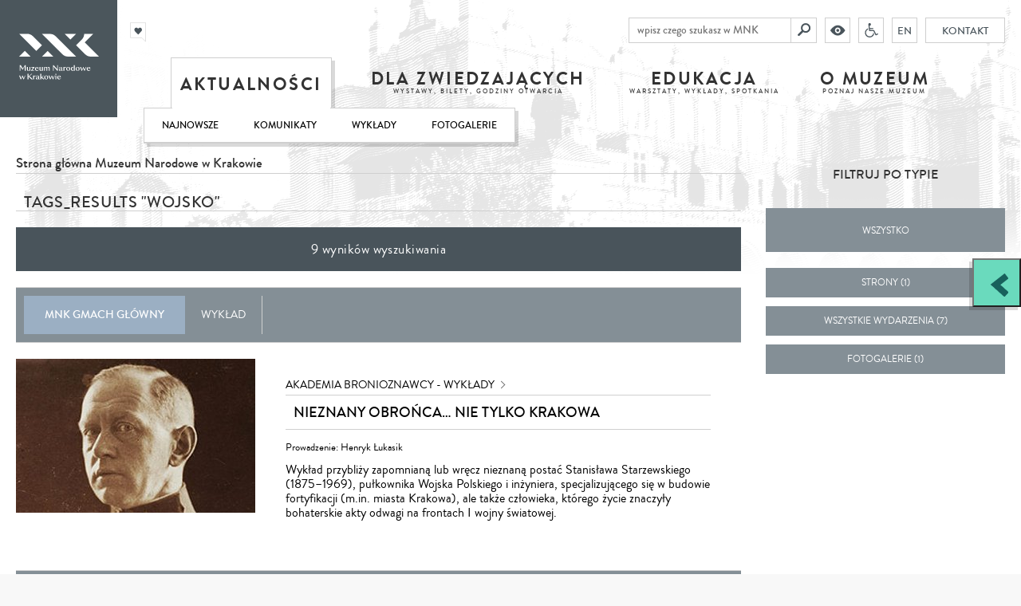

--- FILE ---
content_type: text/html; charset=UTF-8
request_url: https://mnk.pl/tags/wojsko
body_size: 51194
content:
<!DOCTYPE html>
<html lang="pl" class="no-js">
    <head>
        <meta charset="UTF-8">
        <meta name="viewport" content="width=device-width, user-scalable=no, initial-scale=1.0, maximum-scale=1.0, minimum-scale=1.0">

                            <title>Aktualności - Muzeum Narodowe w Krakowie</title>

<meta name="title" content="Aktualności">
<meta name="description" content="Co nowego w muzeum? Aktualności, wydarzenia, wykłady, warsztaty">
<meta name="keywords" content="">

    <meta name="viewport" content="initial-scale=1,width=device-width">
        
        <meta property="og:url"  content="https://mnk.pl/tags/wojsko" /><meta property="og:type" content="website" />

<meta property="og:title" content="Aktualności" />
<meta property="og:description" content="Co nowego w muzeum? Aktualności, wydarzenia, wykłady, warsztaty" />

<meta property="og:image" content="" />
<meta property="og:image:width" content="" />
<meta property="og:image:height" content="" />

        <link rel="icon" href="/build/assets/favicon_15c9dee6.png">
        <link href="https://fonts.googleapis.com/css?family=PT+Sans:400,700&subset=latin,latin-ext" rel="stylesheet" type="text/css">

        <link href="/build/scripts/front/styles/print.css?v=1" media="print" rel="stylesheet" type="text/css"/>
        
                <link rel="stylesheet" href="/build/assets/bundle_629cb946.css">
        <link rel="stylesheet" href="/build/assets/low_f8340b84.css" type="text/text" class="low_vision">

               
            <style>
                .text .leader, .leader {
                    font-size: 13px;
                    display: block;
                    text-decoration: none;
                    color: #000;
                    margin-top: -13px;
                    margin-bottom: 10px;
                    font-weight: normal;
                }
            </style>        
                

                    <meta name="facebook-domain-verification" content="9lf4mlvuovhuy81us7jjhhbgius4sq" />


<!-- Google Tag Manager -->

<script>(function(w,d,s,l,i){w[l]=w[l]||[];w[l].push({'gtm.start':
new Date().getTime(),event:'gtm.js'});var f=d.getElementsByTagName(s)[0],
j=d.createElement(s),dl=l!='dataLayer'?'&l='+l:'';j.async=true;j.src=
'https://www.googletagmanager.com/gtm.js?id='+i+dl;f.parentNode.insertBefore(j,f);
})(window,document,'script','dataLayer','GTM-T5LFBXX');</script>
<!-- End Google Tag Manager -->

<!-- Facebook Pixel Code -->
<script>
  !function(f,b,e,v,n,t,s)
  {if(f.fbq)return;n=f.fbq=function(){n.callMethod?
  n.callMethod.apply(n,arguments):n.queue.push(arguments)};
  if(!f._fbq)f._fbq=n;n.push=n;n.loaded=!0;n.version='2.0';
  n.queue=[];t=b.createElement(e);t.async=!0;
  t.src=v;s=b.getElementsByTagName(e)[0];
  s.parentNode.insertBefore(t,s)}(window, document,'script',
  'https://connect.facebook.net/en_US/fbevents.js');
  fbq('init', '1074464439423417');
  fbq('track', 'PageView');
</script>
<noscript><img height="1" width="1" style="display:none"
  src="https://www.facebook.com/tr?id=1074464439423417&ev=PageView&noscript=1"
/></noscript>
<!-- End Facebook Pixel Code -->


<meta name="google-site-verification" content="Wtg9EUJsRjIk7ZKtVbxkMLsL0NH1VXkV_0ogYe9lHTM" />

<!-- MailerLite Universal -->
<script>
    (function(w,d,e,u,f,l,n){w[f]=w[f]||function(){(w[f].q=w[f].q||[])
    .push(arguments);},l=d.createElement(e),l.async=1,l.src=u,
    n=d.getElementsByTagName(e)[0],n.parentNode.insertBefore(l,n);})
    (window,document,'script','https://assets.mailerlite.com/js/universal.js','ml');
    ml('account', '938420');
</script>
<!-- End MailerLite Universal -->
                
        
        <!--prod-->

                            <script>
                // Picture element HTML5 shiv
                document.createElement("picture");
            </script>
            <script src="/build/scripts/front/picturefill.min.js?v=1" async></script>
            <script src="https://www.youtube.com/player_api" async></script>
            <script src="https://apis.google.com/js/platform.js" async defer>{
                lang: 'pl'
            }</script>
        
        <style type="text/css">
    @import url("https://assets.mlcdn.com/fonts.css?version=1715603");
</style>
<style type="text/css">
    /* LOADER */
    .ml-form-embedSubmitLoad {
        display: inline-block;
        width: 20px;
        height: 20px;
    }

    .g-recaptcha {
        transform: scale(1);
        -webkit-transform: scale(1);
        transform-origin: 0 0;
        -webkit-transform-origin: 0 0;
        height: ;
    }

    .sr-only {
        position: absolute;
        width: 1px;
        height: 1px;
        padding: 0;
        margin: -1px;
        overflow: hidden;
        clip: rect(0, 0, 0, 0);
        border: 0;
    }

    .ml-form-embedSubmitLoad:after {
        content: " ";
        display: block;
        width: 11px;
        height: 11px;
        margin: 1px;
        border-radius: 50%;
        border: 4px solid #fff;
        border-color: #ffffff #ffffff #ffffff transparent;
        animation: ml-form-embedSubmitLoad 1.2s linear infinite;
    }

    @keyframes ml-form-embedSubmitLoad {
        0% {
            transform: rotate(0deg);
        }

        100% {
            transform: rotate(360deg);
        }
    }

    #mlb2-14974267.ml-form-embedContainer {
        box-sizing: border-box;
        display: table;
        margin: 0 auto;
        position: static;
        width: 100% !important;
    }

    #mlb2-14974267.ml-form-embedContainer h4,
    #mlb2-14974267.ml-form-embedContainer p,
    #mlb2-14974267.ml-form-embedContainer span,
    #mlb2-14974267.ml-form-embedContainer button {
        text-transform: none !important;
        letter-spacing: normal !important;
    }

    #mlb2-14974267.ml-form-embedContainer .ml-form-embedWrapper {
        background-color: #f6f6f6;

        border-width: 0px;
        border-color: transparent;
        border-radius: 4px;
        border-style: solid;
        box-sizing: border-box;
        display: inline-block !important;
        margin: 0;
        padding: 0;
        position: relative;
    }

    #mlb2-14974267.ml-form-embedContainer .ml-form-embedWrapper.embedPopup,
    #mlb2-14974267.ml-form-embedContainer .ml-form-embedWrapper.embedDefault {
        width: 400px;
    }

    #mlb2-14974267.ml-form-embedContainer .ml-form-embedWrapper.embedForm {
        max-width: 400px;
        width: 100%;
    }

    #mlb2-14974267.ml-form-embedContainer .ml-form-align-left {
        text-align: left;
    }

    #mlb2-14974267.ml-form-embedContainer .ml-form-align-center {
        text-align: center;
    }

    #mlb2-14974267.ml-form-embedContainer .ml-form-align-default {
        display: table-cell !important;
        vertical-align: middle !important;
        text-align: center !important;
    }

    #mlb2-14974267.ml-form-embedContainer .ml-form-align-right {
        text-align: right;
    }

    #mlb2-14974267.ml-form-embedContainer .ml-form-embedWrapper .ml-form-embedHeader img {
        border-top-left-radius: 4px;
        border-top-right-radius: 4px;
        height: auto;
        margin: 0 auto !important;
        max-width: 100%;
        width: 1157px;
    }

    #mlb2-14974267.ml-form-embedContainer .ml-form-embedWrapper .ml-form-embedBody,
    #mlb2-14974267.ml-form-embedContainer .ml-form-embedWrapper .ml-form-successBody {
        padding: 20px 20px 0 20px;
    }

    #mlb2-14974267.ml-form-embedContainer .ml-form-embedWrapper .ml-form-embedBody.ml-form-embedBodyHorizontal {
        padding-bottom: 0;
    }

    #mlb2-14974267.ml-form-embedContainer .ml-form-embedWrapper .ml-form-embedBody .ml-form-embedContent,
    #mlb2-14974267.ml-form-embedContainer .ml-form-embedWrapper .ml-form-successBody .ml-form-successContent {
        text-align: left;
        margin: 0 0 20px 0;
    }

    #mlb2-14974267.ml-form-embedContainer .ml-form-embedWrapper .ml-form-embedBody .ml-form-embedContent h4,
    #mlb2-14974267.ml-form-embedContainer .ml-form-embedWrapper .ml-form-successBody .ml-form-successContent h4 {
        color: #000000;
        font-family: 'Trebuchet MS', Helvetica, sans-serif;
        font-size: 30px;
        font-weight: 400;
        margin: 0 0 10px 0;
        text-align: left;
        word-break: break-word;
    }

    #mlb2-14974267.ml-form-embedContainer .ml-form-embedWrapper .ml-form-embedBody .ml-form-embedContent p,
    #mlb2-14974267.ml-form-embedContainer .ml-form-embedWrapper .ml-form-successBody .ml-form-successContent p {
        color: #000000;
        font-family: 'Trebuchet MS', Helvetica, sans-serif;
        font-size: 14px;
        font-weight: 400;
        line-height: 20px;
        margin: 0 0 10px 0;
        text-align: left;
    }

    #mlb2-14974267.ml-form-embedContainer .ml-form-embedWrapper .ml-form-embedBody .ml-form-embedContent ul,
    #mlb2-14974267.ml-form-embedContainer .ml-form-embedWrapper .ml-form-embedBody .ml-form-embedContent ol,
    #mlb2-14974267.ml-form-embedContainer .ml-form-embedWrapper .ml-form-successBody .ml-form-successContent ul,
    #mlb2-14974267.ml-form-embedContainer .ml-form-embedWrapper .ml-form-successBody .ml-form-successContent ol {
        color: #000000;
        font-family: 'Trebuchet MS', Helvetica, sans-serif;
        font-size: 14px;
    }

    #mlb2-14974267.ml-form-embedContainer .ml-form-embedWrapper .ml-form-embedBody .ml-form-embedContent ol ol,
    #mlb2-14974267.ml-form-embedContainer .ml-form-embedWrapper .ml-form-successBody .ml-form-successContent ol ol {
        list-style-type: lower-alpha;
    }

    #mlb2-14974267.ml-form-embedContainer .ml-form-embedWrapper .ml-form-embedBody .ml-form-embedContent ol ol ol,
    #mlb2-14974267.ml-form-embedContainer .ml-form-embedWrapper .ml-form-successBody .ml-form-successContent ol ol ol {
        list-style-type: lower-roman;
    }

    #mlb2-14974267.ml-form-embedContainer .ml-form-embedWrapper .ml-form-embedBody .ml-form-embedContent p a,
    #mlb2-14974267.ml-form-embedContainer .ml-form-embedWrapper .ml-form-successBody .ml-form-successContent p a {
        color: #000000;
        text-decoration: underline;
    }

    #mlb2-14974267.ml-form-embedContainer .ml-form-embedWrapper .ml-block-form .ml-field-group {
        text-align: left !important;
    }

    #mlb2-14974267.ml-form-embedContainer .ml-form-embedWrapper .ml-block-form .ml-field-group label {
        margin-bottom: 5px;
        color: #333333;
        font-size: 14px;
        font-family: 'Trebuchet MS', Helvetica, sans-serif;
        font-weight: bold;
        font-style: normal;
        text-decoration: none;
        ;
        display: inline-block;
        line-height: 20px;
    }

    #mlb2-14974267.ml-form-embedContainer .ml-form-embedWrapper .ml-form-embedBody .ml-form-embedContent p:last-child,
    #mlb2-14974267.ml-form-embedContainer .ml-form-embedWrapper .ml-form-successBody .ml-form-successContent p:last-child {
        margin: 0;
    }

    #mlb2-14974267.ml-form-embedContainer .ml-form-embedWrapper .ml-form-embedBody form {
        margin: 0;
        width: 100%;
    }

    #mlb2-14974267.ml-form-embedContainer .ml-form-embedWrapper .ml-form-embedBody .ml-form-formContent,
    #mlb2-14974267.ml-form-embedContainer .ml-form-embedWrapper .ml-form-embedBody .ml-form-checkboxRow {
        margin: 0 0 20px 0;
        width: 100%;
    }

    #mlb2-14974267.ml-form-embedContainer .ml-form-embedWrapper .ml-form-embedBody .ml-form-checkboxRow {
        float: left;
    }

    #mlb2-14974267.ml-form-embedContainer .ml-form-embedWrapper .ml-form-embedBody .ml-form-formContent.horozintalForm {
        margin: 0;
        padding: 0 0 20px 0;
        width: 100%;
        height: auto;
        float: left;
    }

    #mlb2-14974267.ml-form-embedContainer .ml-form-embedWrapper .ml-form-embedBody .ml-form-fieldRow {
        margin: 0 0 10px 0;
        width: 100%;
    }

    #mlb2-14974267.ml-form-embedContainer .ml-form-embedWrapper .ml-form-embedBody .ml-form-fieldRow.ml-last-item {
        margin: 0;
    }

    #mlb2-14974267.ml-form-embedContainer .ml-form-embedWrapper .ml-form-embedBody .ml-form-fieldRow.ml-formfieldHorizintal {
        margin: 0;
    }

    #mlb2-14974267.ml-form-embedContainer .ml-form-embedWrapper .ml-form-embedBody .ml-form-fieldRow input {
        background-color: #ffffff !important;
        color: #333333 !important;
        border-color: #cccccc;
        border-radius: 4px !important;
        border-style: solid !important;
        border-width: 1px !important;
        font-family: 'Trebuchet MS', Helvetica, sans-serif;
        font-size: 14px !important;
        height: auto;
        line-height: 21px !important;
        margin-bottom: 0;
        margin-top: 0;
        margin-left: 0;
        margin-right: 0;
        padding: 10px 10px !important;
        width: 100% !important;
        box-sizing: border-box !important;
        max-width: 100% !important;
    }

    #mlb2-14974267.ml-form-embedContainer .ml-form-embedWrapper .ml-form-embedBody .ml-form-fieldRow input::-webkit-input-placeholder,
    #mlb2-14974267.ml-form-embedContainer .ml-form-embedWrapper .ml-form-embedBody .ml-form-horizontalRow input::-webkit-input-placeholder {
        color: #333333;
    }

    #mlb2-14974267.ml-form-embedContainer .ml-form-embedWrapper .ml-form-embedBody .ml-form-fieldRow input::-moz-placeholder,
    #mlb2-14974267.ml-form-embedContainer .ml-form-embedWrapper .ml-form-embedBody .ml-form-horizontalRow input::-moz-placeholder {
        color: #333333;
    }

    #mlb2-14974267.ml-form-embedContainer .ml-form-embedWrapper .ml-form-embedBody .ml-form-fieldRow input:-ms-input-placeholder,
    #mlb2-14974267.ml-form-embedContainer .ml-form-embedWrapper .ml-form-embedBody .ml-form-horizontalRow input:-ms-input-placeholder {
        color: #333333;
    }

    #mlb2-14974267.ml-form-embedContainer .ml-form-embedWrapper .ml-form-embedBody .ml-form-fieldRow input:-moz-placeholder,
    #mlb2-14974267.ml-form-embedContainer .ml-form-embedWrapper .ml-form-embedBody .ml-form-horizontalRow input:-moz-placeholder {
        color: #333333;
    }

    #mlb2-14974267.ml-form-embedContainer .ml-form-embedWrapper .ml-form-embedBody .ml-form-fieldRow textarea,
    #mlb2-14974267.ml-form-embedContainer .ml-form-embedWrapper .ml-form-embedBody .ml-form-horizontalRow textarea {
        background-color: #ffffff !important;
        color: #333333 !important;
        border-color: #cccccc;
        border-radius: 4px !important;
        border-style: solid !important;
        border-width: 1px !important;
        font-family: 'Trebuchet MS', Helvetica, sans-serif;
        font-size: 14px !important;
        height: auto;
        line-height: 21px !important;
        margin-bottom: 0;
        margin-top: 0;
        padding: 10px 10px !important;
        width: 100% !important;
        box-sizing: border-box !important;
        max-width: 100% !important;
    }

    #mlb2-14974267.ml-form-embedContainer .ml-form-embedWrapper .ml-form-embedBody .ml-form-fieldRow .custom-radio .custom-control-label::before,
    #mlb2-14974267.ml-form-embedContainer .ml-form-embedWrapper .ml-form-embedBody .ml-form-horizontalRow .custom-radio .custom-control-label::before,
    #mlb2-14974267.ml-form-embedContainer .ml-form-embedWrapper .ml-form-embedBody .ml-form-fieldRow .custom-checkbox .custom-control-label::before,
    #mlb2-14974267.ml-form-embedContainer .ml-form-embedWrapper .ml-form-embedBody .ml-form-horizontalRow .custom-checkbox .custom-control-label::before,
    #mlb2-14974267.ml-form-embedContainer .ml-form-embedWrapper .ml-form-embedBody .ml-form-embedPermissions .ml-form-embedPermissionsOptionsCheckbox .label-description::before,
    #mlb2-14974267.ml-form-embedContainer .ml-form-embedWrapper .ml-form-embedBody .ml-form-interestGroupsRow .ml-form-interestGroupsRowCheckbox .label-description::before,
    #mlb2-14974267.ml-form-embedContainer .ml-form-embedWrapper .ml-form-embedBody .ml-form-checkboxRow .label-description::before {
        border-color: #cccccc !important;
        background-color: #ffffff !important;
    }

    #mlb2-14974267.ml-form-embedContainer .ml-form-embedWrapper .ml-form-embedBody .ml-form-fieldRow input.custom-control-input[type="checkbox"] {
        box-sizing: border-box;
        padding: 0;
        position: absolute;
        z-index: -1;
        opacity: 0;
        margin-top: 5px;
        margin-left: -1.5rem;
        overflow: visible;
    }

    #mlb2-14974267.ml-form-embedContainer .ml-form-embedWrapper .ml-form-embedBody .ml-form-fieldRow .custom-checkbox .custom-control-label::before,
    #mlb2-14974267.ml-form-embedContainer .ml-form-embedWrapper .ml-form-embedBody .ml-form-horizontalRow .custom-checkbox .custom-control-label::before,
    #mlb2-14974267.ml-form-embedContainer .ml-form-embedWrapper .ml-form-embedBody .ml-form-embedPermissions .ml-form-embedPermissionsOptionsCheckbox .label-description::before,
    #mlb2-14974267.ml-form-embedContainer .ml-form-embedWrapper .ml-form-embedBody .ml-form-interestGroupsRow .ml-form-interestGroupsRowCheckbox .label-description::before,
    #mlb2-14974267.ml-form-embedContainer .ml-form-embedWrapper .ml-form-embedBody .ml-form-checkboxRow .label-description::before {
        border-radius: 4px !important;
    }


    #mlb2-14974267.ml-form-embedContainer .ml-form-embedWrapper .ml-form-embedBody .ml-form-checkboxRow input[type=checkbox]:checked~.label-description::after,
    #mlb2-14974267.ml-form-embedContainer .ml-form-embedWrapper .ml-form-embedBody .ml-form-embedPermissions .ml-form-embedPermissionsOptionsCheckbox input[type=checkbox]:checked~.label-description::after,
    #mlb2-14974267.ml-form-embedContainer .ml-form-embedWrapper .ml-form-embedBody .ml-form-fieldRow .custom-checkbox .custom-control-input:checked~.custom-control-label::after,
    #mlb2-14974267.ml-form-embedContainer .ml-form-embedWrapper .ml-form-embedBody .ml-form-horizontalRow .custom-checkbox .custom-control-input:checked~.custom-control-label::after,
    #mlb2-14974267.ml-form-embedContainer .ml-form-embedWrapper .ml-form-embedBody .ml-form-interestGroupsRow .ml-form-interestGroupsRowCheckbox input[type=checkbox]:checked~.label-description::after {
        background-image: url("data:image/svg+xml,%3csvg xmlns='http://www.w3.org/2000/svg' viewBox='0 0 8 8'%3e%3cpath fill='%23fff' d='M6.564.75l-3.59 3.612-1.538-1.55L0 4.26 2.974 7.25 8 2.193z'/%3e%3c/svg%3e");
    }

    #mlb2-14974267.ml-form-embedContainer .ml-form-embedWrapper .ml-form-embedBody .ml-form-fieldRow .custom-radio .custom-control-input:checked~.custom-control-label::after,
    #mlb2-14974267.ml-form-embedContainer .ml-form-embedWrapper .ml-form-embedBody .ml-form-fieldRow .custom-radio .custom-control-input:checked~.custom-control-label::after {
        background-image: url("data:image/svg+xml,%3csvg xmlns='http://www.w3.org/2000/svg' viewBox='-4 -4 8 8'%3e%3ccircle r='3' fill='%23fff'/%3e%3c/svg%3e");
    }

    #mlb2-14974267.ml-form-embedContainer .ml-form-embedWrapper .ml-form-embedBody .ml-form-fieldRow .custom-radio .custom-control-input:checked~.custom-control-label::before,
    #mlb2-14974267.ml-form-embedContainer .ml-form-embedWrapper .ml-form-embedBody .ml-form-horizontalRow .custom-radio .custom-control-input:checked~.custom-control-label::before,
    #mlb2-14974267.ml-form-embedContainer .ml-form-embedWrapper .ml-form-embedBody .ml-form-fieldRow .custom-checkbox .custom-control-input:checked~.custom-control-label::before,
    #mlb2-14974267.ml-form-embedContainer .ml-form-embedWrapper .ml-form-embedBody .ml-form-horizontalRow .custom-checkbox .custom-control-input:checked~.custom-control-label::before,
    #mlb2-14974267.ml-form-embedContainer .ml-form-embedWrapper .ml-form-embedBody .ml-form-embedPermissions .ml-form-embedPermissionsOptionsCheckbox input[type=checkbox]:checked~.label-description::before,
    #mlb2-14974267.ml-form-embedContainer .ml-form-embedWrapper .ml-form-embedBody .ml-form-interestGroupsRow .ml-form-interestGroupsRowCheckbox input[type=checkbox]:checked~.label-description::before,
    #mlb2-14974267.ml-form-embedContainer .ml-form-embedWrapper .ml-form-embedBody .ml-form-checkboxRow input[type=checkbox]:checked~.label-description::before {
        border-color: #000000 !important;
        background-color: #000000 !important;
    }

    #mlb2-14974267.ml-form-embedContainer .ml-form-embedWrapper .ml-form-embedBody .ml-form-fieldRow .custom-radio .custom-control-label::before,
    #mlb2-14974267.ml-form-embedContainer .ml-form-embedWrapper .ml-form-embedBody .ml-form-horizontalRow .custom-radio .custom-control-label::before,
    #mlb2-14974267.ml-form-embedContainer .ml-form-embedWrapper .ml-form-embedBody .ml-form-fieldRow .custom-radio .custom-control-label::after,
    #mlb2-14974267.ml-form-embedContainer .ml-form-embedWrapper .ml-form-embedBody .ml-form-horizontalRow .custom-radio .custom-control-label::after,
    #mlb2-14974267.ml-form-embedContainer .ml-form-embedWrapper .ml-form-embedBody .ml-form-fieldRow .custom-checkbox .custom-control-label::before,
    #mlb2-14974267.ml-form-embedContainer .ml-form-embedWrapper .ml-form-embedBody .ml-form-fieldRow .custom-checkbox .custom-control-label::after,
    #mlb2-14974267.ml-form-embedContainer .ml-form-embedWrapper .ml-form-embedBody .ml-form-horizontalRow .custom-checkbox .custom-control-label::before,
    #mlb2-14974267.ml-form-embedContainer .ml-form-embedWrapper .ml-form-embedBody .ml-form-horizontalRow .custom-checkbox .custom-control-label::after {
        top: 2px;
        box-sizing: border-box;
    }

    #mlb2-14974267.ml-form-embedContainer .ml-form-embedWrapper .ml-form-embedBody .ml-form-embedPermissions .ml-form-embedPermissionsOptionsCheckbox .label-description::before,
    #mlb2-14974267.ml-form-embedContainer .ml-form-embedWrapper .ml-form-embedBody .ml-form-embedPermissions .ml-form-embedPermissionsOptionsCheckbox .label-description::after,
    #mlb2-14974267.ml-form-embedContainer .ml-form-embedWrapper .ml-form-embedBody .ml-form-checkboxRow .label-description::before,
    #mlb2-14974267.ml-form-embedContainer .ml-form-embedWrapper .ml-form-embedBody .ml-form-checkboxRow .label-description::after {
        top: 0px !important;
        box-sizing: border-box !important;
    }

    #mlb2-14974267.ml-form-embedContainer .ml-form-embedWrapper .ml-form-embedBody .ml-form-checkboxRow .label-description::before,
    #mlb2-14974267.ml-form-embedContainer .ml-form-embedWrapper .ml-form-embedBody .ml-form-checkboxRow .label-description::after {
        top: 0px !important;
        box-sizing: border-box !important;
    }

    #mlb2-14974267.ml-form-embedContainer .ml-form-embedWrapper .ml-form-embedBody .ml-form-interestGroupsRow .ml-form-interestGroupsRowCheckbox .label-description::after {
        top: 0px !important;
        box-sizing: border-box !important;
        position: absolute;
        left: -1.5rem;
        display: block;
        width: 1rem;
        height: 1rem;
        content: "";
    }

    #mlb2-14974267.ml-form-embedContainer .ml-form-embedWrapper .ml-form-embedBody .ml-form-interestGroupsRow .ml-form-interestGroupsRowCheckbox .label-description::before {
        top: 0px !important;
        box-sizing: border-box !important;
    }

    #mlb2-14974267.ml-form-embedContainer .ml-form-embedWrapper .ml-form-embedBody .custom-control-label::before {
        position: absolute;
        top: 4px;
        left: -1.5rem;
        display: block;
        width: 16px;
        height: 16px;
        pointer-events: none;
        content: "";
        background-color: #ffffff;
        border: #adb5bd solid 1px;
        border-radius: 50%;
    }

    #mlb2-14974267.ml-form-embedContainer .ml-form-embedWrapper .ml-form-embedBody .custom-control-label::after {
        position: absolute;
        top: 2px !important;
        left: -1.5rem;
        display: block;
        width: 1rem;
        height: 1rem;
        content: "";
    }

    #mlb2-14974267.ml-form-embedContainer .ml-form-embedWrapper .ml-form-embedBody .ml-form-embedPermissions .ml-form-embedPermissionsOptionsCheckbox .label-description::before,
    #mlb2-14974267.ml-form-embedContainer .ml-form-embedWrapper .ml-form-embedBody .ml-form-interestGroupsRow .ml-form-interestGroupsRowCheckbox .label-description::before,
    #mlb2-14974267.ml-form-embedContainer .ml-form-embedWrapper .ml-form-embedBody .ml-form-checkboxRow .label-description::before {
        position: absolute;
        top: 4px;
        left: -1.5rem;
        display: block;
        width: 16px;
        height: 16px;
        pointer-events: none;
        content: "";
        background-color: #ffffff;
        border: #adb5bd solid 1px;
        border-radius: 50%;
    }

    #mlb2-14974267.ml-form-embedContainer .ml-form-embedWrapper .ml-form-embedBody .ml-form-embedPermissions .ml-form-embedPermissionsOptionsCheckbox .label-description::after {
        position: absolute;
        top: 0px !important;
        left: -1.5rem;
        display: block;
        width: 1rem;
        height: 1rem;
        content: "";
    }

    #mlb2-14974267.ml-form-embedContainer .ml-form-embedWrapper .ml-form-embedBody .ml-form-checkboxRow .label-description::after {
        position: absolute;
        top: 0px !important;
        left: -1.5rem;
        display: block;
        width: 1rem;
        height: 1rem;
        content: "";
    }

    #mlb2-14974267.ml-form-embedContainer .ml-form-embedWrapper .ml-form-embedBody .custom-radio .custom-control-label::after {
        background: no-repeat 50%/50% 50%;
    }

    #mlb2-14974267.ml-form-embedContainer .ml-form-embedWrapper .ml-form-embedBody .custom-checkbox .custom-control-label::after,
    #mlb2-14974267.ml-form-embedContainer .ml-form-embedWrapper .ml-form-embedBody .ml-form-embedPermissions .ml-form-embedPermissionsOptionsCheckbox .label-description::after,
    #mlb2-14974267.ml-form-embedContainer .ml-form-embedWrapper .ml-form-embedBody .ml-form-interestGroupsRow .ml-form-interestGroupsRowCheckbox .label-description::after,
    #mlb2-14974267.ml-form-embedContainer .ml-form-embedWrapper .ml-form-embedBody .ml-form-checkboxRow .label-description::after {
        background: no-repeat 50%/50% 50%;
    }

    #mlb2-14974267.ml-form-embedContainer .ml-form-embedWrapper .ml-form-embedBody .ml-form-fieldRow .custom-control,
    #mlb2-14974267.ml-form-embedContainer .ml-form-embedWrapper .ml-form-embedBody .ml-form-horizontalRow .custom-control {
        position: relative;
        display: block;
        min-height: 1.5rem;
        padding-left: 1.5rem;
    }

    #mlb2-14974267.ml-form-embedContainer .ml-form-embedWrapper .ml-form-embedBody .ml-form-fieldRow .custom-radio .custom-control-input,
    #mlb2-14974267.ml-form-embedContainer .ml-form-embedWrapper .ml-form-embedBody .ml-form-horizontalRow .custom-radio .custom-control-input,
    #mlb2-14974267.ml-form-embedContainer .ml-form-embedWrapper .ml-form-embedBody .ml-form-fieldRow .custom-checkbox .custom-control-input,
    #mlb2-14974267.ml-form-embedContainer .ml-form-embedWrapper .ml-form-embedBody .ml-form-horizontalRow .custom-checkbox .custom-control-input {
        position: absolute;
        z-index: -1;
        opacity: 0;
        box-sizing: border-box;
        padding: 0;
    }

    #mlb2-14974267.ml-form-embedContainer .ml-form-embedWrapper .ml-form-embedBody .ml-form-fieldRow .custom-radio .custom-control-label,
    #mlb2-14974267.ml-form-embedContainer .ml-form-embedWrapper .ml-form-embedBody .ml-form-horizontalRow .custom-radio .custom-control-label,
    #mlb2-14974267.ml-form-embedContainer .ml-form-embedWrapper .ml-form-embedBody .ml-form-fieldRow .custom-checkbox .custom-control-label,
    #mlb2-14974267.ml-form-embedContainer .ml-form-embedWrapper .ml-form-embedBody .ml-form-horizontalRow .custom-checkbox .custom-control-label {
        color: #000000;
        font-size: 12px !important;
        font-family: 'Trebuchet MS', Helvetica, sans-serif;
        line-height: 22px;
        margin-bottom: 0;
        position: relative;
        vertical-align: top;
        font-style: normal;
        font-weight: 700;
    }

    #mlb2-14974267.ml-form-embedContainer .ml-form-embedWrapper .ml-form-embedBody .ml-form-fieldRow .custom-select,
    #mlb2-14974267.ml-form-embedContainer .ml-form-embedWrapper .ml-form-embedBody .ml-form-horizontalRow .custom-select {
        background-color: #ffffff !important;
        color: #333333 !important;
        border-color: #cccccc;
        border-radius: 4px !important;
        border-style: solid !important;
        border-width: 1px !important;
        font-family: 'Trebuchet MS', Helvetica, sans-serif;
        font-size: 14px !important;
        line-height: 20px !important;
        margin-bottom: 0;
        margin-top: 0;
        padding: 10px 28px 10px 12px !important;
        width: 100% !important;
        box-sizing: border-box !important;
        max-width: 100% !important;
        height: auto;
        display: inline-block;
        vertical-align: middle;
        background: url('https://assets.mlcdn.com/ml/images/default/dropdown.svg') no-repeat right .75rem center/8px 10px;
        -webkit-appearance: none;
        -moz-appearance: none;
        appearance: none;
    }


    #mlb2-14974267.ml-form-embedContainer .ml-form-embedWrapper .ml-form-embedBody .ml-form-horizontalRow {
        height: auto;
        width: 100%;
        float: left;
    }

    .ml-form-formContent.horozintalForm .ml-form-horizontalRow .ml-input-horizontal {
        width: 70%;
        float: left;
    }

    .ml-form-formContent.horozintalForm .ml-form-horizontalRow .ml-button-horizontal {
        width: 30%;
        float: left;
    }

    .ml-form-formContent.horozintalForm .ml-form-horizontalRow .ml-button-horizontal.labelsOn {
        padding-top: 25px;
    }

    .ml-form-formContent.horozintalForm .ml-form-horizontalRow .horizontal-fields {
        box-sizing: border-box;
        float: left;
        padding-right: 10px;
    }

    #mlb2-14974267.ml-form-embedContainer .ml-form-embedWrapper .ml-form-embedBody .ml-form-horizontalRow input {
        background-color: #ffffff;
        color: #333333;
        border-color: #cccccc;
        border-radius: 4px;
        border-style: solid;
        border-width: 1px;
        font-family: 'Trebuchet MS', Helvetica, sans-serif;
        font-size: 14px;
        line-height: 20px;
        margin-bottom: 0;
        margin-top: 0;
        padding: 10px 10px;
        width: 100%;
        box-sizing: border-box;
        overflow-y: initial;
    }

    #mlb2-14974267.ml-form-embedContainer .ml-form-embedWrapper .ml-form-embedBody .ml-form-horizontalRow button {
        background-color: #000000 !important;
        border-color: #000000;
        border-style: solid;
        border-width: 1px;
        border-radius: 4px;
        box-shadow: none;
        color: #ffffff !important;
        cursor: pointer;
        font-family: 'Trebuchet MS', Helvetica, sans-serif;
        font-size: 14px !important;
        font-weight: 700;
        line-height: 20px;
        margin: 0 !important;
        padding: 10px !important;
        width: 100%;
        height: auto;
    }

    #mlb2-14974267.ml-form-embedContainer .ml-form-embedWrapper .ml-form-embedBody .ml-form-horizontalRow button:hover {
        background-color: #333333 !important;
        border-color: #333333 !important;
    }

    #mlb2-14974267.ml-form-embedContainer .ml-form-embedWrapper .ml-form-embedBody .ml-form-checkboxRow input[type="checkbox"] {
        box-sizing: border-box;
        padding: 0;
        position: absolute;
        z-index: -1;
        opacity: 0;
        margin-top: 5px;
        margin-left: -1.5rem;
        overflow: visible;
    }

    #mlb2-14974267.ml-form-embedContainer .ml-form-embedWrapper .ml-form-embedBody .ml-form-checkboxRow .label-description {
        color: #000000;
        display: block;
        font-family: 'Trebuchet MS', Helvetica, sans-serif;
        font-size: 12px;
        text-align: left;
        margin-bottom: 0;
        position: relative;
        vertical-align: top;
    }

    #mlb2-14974267.ml-form-embedContainer .ml-form-embedWrapper .ml-form-embedBody .ml-form-checkboxRow label {
        font-weight: normal;
        margin: 0;
        padding: 0;
        position: relative;
        display: block;
        min-height: 24px;
        padding-left: 24px;

    }

    #mlb2-14974267.ml-form-embedContainer .ml-form-embedWrapper .ml-form-embedBody .ml-form-checkboxRow label a {
        color: #000000;
        text-decoration: underline;
    }

    #mlb2-14974267.ml-form-embedContainer .ml-form-embedWrapper .ml-form-embedBody .ml-form-checkboxRow label p {
        color: #000000 !important;
        font-family: 'Trebuchet MS', Helvetica, sans-serif !important;
        font-size: 12px !important;
        font-weight: normal !important;
        line-height: 18px !important;
        padding: 0 !important;
        margin: 0 5px 0 0 !important;
    }

    #mlb2-14974267.ml-form-embedContainer .ml-form-embedWrapper .ml-form-embedBody .ml-form-checkboxRow label p:last-child {
        margin: 0;
    }

    #mlb2-14974267.ml-form-embedContainer .ml-form-embedWrapper .ml-form-embedBody .ml-form-embedSubmit {
        margin: 0 0 20px 0;
        float: left;
        width: 100%;
    }

    #mlb2-14974267.ml-form-embedContainer .ml-form-embedWrapper .ml-form-embedBody .ml-form-embedSubmit button {
        background-color: #000000 !important;
        border: none !important;
        border-radius: 4px !important;
        box-shadow: none !important;
        color: #ffffff !important;
        cursor: pointer;
        font-family: 'Trebuchet MS', Helvetica, sans-serif !important;
        font-size: 14px !important;
        font-weight: 700 !important;
        line-height: 21px !important;
        height: auto;
        padding: 10px !important;
        width: 100% !important;
        box-sizing: border-box !important;
    }

    #mlb2-14974267.ml-form-embedContainer .ml-form-embedWrapper .ml-form-embedBody .ml-form-embedSubmit button.loading {
        display: none;
    }

    #mlb2-14974267.ml-form-embedContainer .ml-form-embedWrapper .ml-form-embedBody .ml-form-embedSubmit button:hover {
        background-color: #333333 !important;
    }

    .ml-subscribe-close {
        width: 30px;
        height: 30px;
        background: url('https://assets.mlcdn.com/ml/images/default/modal_close.png') no-repeat;
        background-size: 30px;
        cursor: pointer;
        margin-top: -10px;
        margin-right: -10px;
        position: absolute;
        top: 0;
        right: 0;
    }

    .ml-error input,
    .ml-error textarea,
    .ml-error select {
        border-color: red !important;
    }

    .ml-error .custom-checkbox-radio-list {
        border: 1px solid red !important;
        border-radius: 4px;
        padding: 10px;
    }

    .ml-error .label-description,
    .ml-error .label-description p,
    .ml-error .label-description p a,
    .ml-error label:first-child {
        color: #ff0000 !important;
    }

    #mlb2-14974267.ml-form-embedContainer .ml-form-embedWrapper .ml-form-embedBody .ml-form-checkboxRow.ml-error .label-description p,
    #mlb2-14974267.ml-form-embedContainer .ml-form-embedWrapper .ml-form-embedBody .ml-form-checkboxRow.ml-error .label-description p:first-letter {
        color: #ff0000 !important;
    }

    @media only screen and (max-width: 400px) {

        .ml-form-embedWrapper.embedDefault,
        .ml-form-embedWrapper.embedPopup {
            width: 100% !important;
        }

        .ml-form-formContent.horozintalForm {
            float: left !important;
        }

        .ml-form-formContent.horozintalForm .ml-form-horizontalRow {
            height: auto !important;
            width: 100% !important;
            float: left !important;
        }

        .ml-form-formContent.horozintalForm .ml-form-horizontalRow .ml-input-horizontal {
            width: 100% !important;
        }

        .ml-form-formContent.horozintalForm .ml-form-horizontalRow .ml-input-horizontal>div {
            padding-right: 0px !important;
            padding-bottom: 10px;
        }

        .ml-form-formContent.horozintalForm .ml-button-horizontal {
            width: 100% !important;
        }

        .ml-form-formContent.horozintalForm .ml-button-horizontal.labelsOn {
            padding-top: 0px !important;
        }

    }
</style>



<style type="text/css">
    #mlb2-14974267.ml-form-embedContainer .ml-form-embedWrapper .ml-form-embedBody .ml-form-interestGroupsRow {
        margin-bottom: 20px;
        text-align: left;
        float: left;
        width: 100%;
    }

    #mlb2-14974267.ml-form-embedContainer .ml-form-embedWrapper .ml-form-embedBody .ml-form-interestGroupsRow .ml-form-interestGroupsRowCheckbox {
        margin: 0 0 10px 0;
        width: 100%;
    }

    #mlb2-14974267.ml-form-embedContainer .ml-form-embedWrapper .ml-form-embedBody .ml-form-interestGroupsRow .ml-form-interestGroupsRowCheckbox.last-group {
        margin: 0;
    }

    #mlb2-14974267.ml-form-embedContainer .ml-form-embedWrapper .ml-form-embedBody .ml-form-interestGroupsRow h4 {
        color: ;
        font-family: ;
        font-size: px;
        font-weight: ;
        line-height: px;
        margin: 0 0 10px 0;
        text-align: left;
        word-break: break-word;
    }

    #mlb2-14974267.ml-form-embedContainer .ml-form-embedWrapper .ml-form-embedBody .ml-form-interestGroupsRow .ml-form-interestGroupsRowCheckbox label {
        font-weight: normal;
        margin: 0;
        padding: 0;
        position: relative;
        display: block;
        min-height: 24px;
        padding-left: 24px;
    }

    #mlb2-14974267.ml-form-embedContainer .ml-form-embedWrapper .ml-form-embedBody .ml-form-interestGroupsRow .ml-form-interestGroupsRowCheckbox .label-description {
        color: #000000;
        font-family: 'Open Sans', Arial, Helvetica, sans-serif;
        font-size: 12px;
        line-height: 18px;
        text-align: left;
        margin-bottom: 0;
        position: relative;
        vertical-align: top;
        font-style: normal;
        font-weight: 700;
    }

    #mlb2-14974267.ml-form-embedContainer .ml-form-embedWrapper .ml-form-embedBody .ml-form-interestGroupsRow .ml-form-interestGroupsRowCheckbox .description {
        color: #000000;
        font-family: 'Open Sans', Arial, Helvetica, sans-serif;
        font-size: 12px;
        font-style: italic;
        font-weight: 400;
        line-height: 18px;
        margin: 5px 0 0 0;
        text-align: left;
    }

    #mlb2-14974267.ml-form-embedContainer .ml-form-embedWrapper .ml-form-embedBody .ml-form-interestGroupsRow .ml-form-interestGroupsRowCheckbox input[type="checkbox"] {
        box-sizing: border-box;
        padding: 0;
        position: absolute;
        z-index: -1;
        opacity: 0;
        margin-top: 5px;
        margin-left: -1.5rem;
        overflow: visible;
    }
</style>
<style type="text/css">
    #mlb2-14974267.ml-form-embedContainer .ml-form-embedWrapper .ml-form-embedBody .ml-form-embedPermissions {
        text-align: left;
        float: left;
        width: 100%;
    }

    #mlb2-14974267.ml-form-embedContainer .ml-form-embedWrapper .ml-form-embedBody .ml-form-embedPermissions .ml-form-embedPermissionsContent {
        margin: 0 0 15px 0;
        text-align: left;
    }

    #mlb2-14974267.ml-form-embedContainer .ml-form-embedWrapper .ml-form-embedBody .ml-form-embedPermissions .ml-form-embedPermissionsContent.horizontal {
        margin: 0 0 15px 0;
    }

    #mlb2-14974267.ml-form-embedContainer .ml-form-embedWrapper .ml-form-embedBody .ml-form-embedPermissions .ml-form-embedPermissionsContent h4 {
        color: #000000;
        font-family: 'Open Sans', Arial, Helvetica, sans-serif;
        font-size: 12px;
        font-weight: 700;
        line-height: 18px;
        margin: 0 0 10px 0;
        word-break: break-word;
    }

    #mlb2-14974267.ml-form-embedContainer .ml-form-embedWrapper .ml-form-embedBody .ml-form-embedPermissions .ml-form-embedPermissionsContent p {
        color: #000000;
        font-family: 'Open Sans', Arial, Helvetica, sans-serif;
        font-size: 12px;
        line-height: 18px;
        margin: 0 0 10px 0;
    }

    #mlb2-14974267.ml-form-embedContainer .ml-form-embedWrapper .ml-form-embedBody .ml-form-embedPermissions .ml-form-embedPermissionsContent.privacy-policy p {
        color: #000000;
        font-family: 'Trebuchet MS', Helvetica, sans-serif;
        font-size: 12px;
        line-height: 22px;
        margin: 0 0 10px 0;
    }

    #mlb2-14974267.ml-form-embedContainer .ml-form-embedWrapper .ml-form-embedBody .ml-form-embedPermissions .ml-form-embedPermissionsContent.privacy-policy p a {
        color: #000000;
    }

    #mlb2-14974267.ml-form-embedContainer .ml-form-embedWrapper .ml-form-embedBody .ml-form-embedPermissions .ml-form-embedPermissionsContent.privacy-policy p:last-child {
        margin: 0;
    }

    #mlb2-14974267.ml-form-embedContainer .ml-form-embedWrapper .ml-form-embedBody .ml-form-embedPermissions .ml-form-embedPermissionsContent p a {
        color: #000000;
        text-decoration: underline;
    }

    #mlb2-14974267.ml-form-embedContainer .ml-form-embedWrapper .ml-form-embedBody .ml-form-embedPermissions .ml-form-embedPermissionsContent p:last-child {
        margin: 0 0 15px 0;
    }

    #mlb2-14974267.ml-form-embedContainer .ml-form-embedWrapper .ml-form-embedBody .ml-form-embedPermissions .ml-form-embedPermissionsOptions {
        margin: 0;
        padding: 0;
    }

    #mlb2-14974267.ml-form-embedContainer .ml-form-embedWrapper .ml-form-embedBody .ml-form-embedPermissions .ml-form-embedPermissionsOptionsCheckbox {
        margin: 0 0 10px 0;
    }

    #mlb2-14974267.ml-form-embedContainer .ml-form-embedWrapper .ml-form-embedBody .ml-form-embedPermissions .ml-form-embedPermissionsOptionsCheckbox:last-child {
        margin: 0;
    }

    #mlb2-14974267.ml-form-embedContainer .ml-form-embedWrapper .ml-form-embedBody .ml-form-embedPermissions .ml-form-embedPermissionsOptionsCheckbox label {
        font-weight: normal;
        margin: 0;
        padding: 0;
        position: relative;
        display: block;
        min-height: 24px;
        padding-left: 24px;
    }

    #mlb2-14974267.ml-form-embedContainer .ml-form-embedWrapper .ml-form-embedBody .ml-form-embedPermissions .ml-form-embedPermissionsOptionsCheckbox .label-description {
        color: #000000;
        font-family: 'Trebuchet MS', Helvetica, sans-serif;
        font-size: 12px;
        line-height: 18px;
        text-align: left;
        margin-bottom: 0;
        position: relative;
        vertical-align: top;
        font-style: normal;
        font-weight: 700;
    }

    #mlb2-14974267.ml-form-embedContainer .ml-form-embedWrapper .ml-form-embedBody .ml-form-embedPermissions .ml-form-embedPermissionsOptionsCheckbox .description {
        color: #000000;
        font-family: 'Trebuchet MS', Helvetica, sans-serif;
        font-size: 12px;
        font-style: italic;
        font-weight: 400;
        line-height: 18px;
        margin: 5px 0 0 0;
    }

    #mlb2-14974267.ml-form-embedContainer .ml-form-embedWrapper .ml-form-embedBody .ml-form-embedPermissions .ml-form-embedPermissionsOptionsCheckbox input[type="checkbox"] {
        box-sizing: border-box;
        padding: 0;
        position: absolute;
        z-index: -1;
        opacity: 0;
        margin-top: 5px;
        margin-left: -1.5rem;
        overflow: visible;
    }

    #mlb2-14974267.ml-form-embedContainer .ml-form-embedWrapper .ml-form-embedBody .ml-form-embedPermissions .ml-form-embedMailerLite-GDPR {
        padding-bottom: 20px;
    }

    #mlb2-14974267.ml-form-embedContainer .ml-form-embedWrapper .ml-form-embedBody .ml-form-embedPermissions .ml-form-embedMailerLite-GDPR p {
        color: #000000;
        font-family: 'Open Sans', Arial, Helvetica, sans-serif;
        font-size: 10px;
        line-height: 14px;
        margin: 0;
        padding: 0;
    }

    #mlb2-14974267.ml-form-embedContainer .ml-form-embedWrapper .ml-form-embedBody .ml-form-embedPermissions .ml-form-embedMailerLite-GDPR p a {
        color: #000000;
        text-decoration: underline;

    }

    @media (max-width: 768px) {
        #mlb2-14974267.ml-form-embedContainer .ml-form-embedWrapper .ml-form-embedBody .ml-form-embedPermissions .ml-form-embedPermissionsContent p {
            font-size: 12px !important;
            line-height: 18px !important;
        }

        #mlb2-14974267.ml-form-embedContainer .ml-form-embedWrapper .ml-form-embedBody .ml-form-embedPermissions .ml-form-embedMailerLite-GDPR p {
            font-size: 10px !important;
            line-height: 14px !important;
        }
    }
</style>
    </head>

    <body data-lng="pl" class="page pl">

        <a href="https://mnk.pl/tags/wojsko#content-page" class="btn-skip btn-skip--base">{baseAction::__('GO_TO_CONTENT')}</a>

        <!-- Google Tag Manager (noscript) -->
<noscript>
    <iframe src="https://www.googletagmanager.com/ns.html?id=GTM-T5LFBXX" height="0" width="0" style="display:none;visibility:hidden"></iframe>
</noscript>
<!-- End Google Tag Manager (noscript) -->
<div id="fb-root"></div>

<script>
    (function (d, s, id) {
        var js,
            fjs = d.getElementsByTagName(s)[0];
        if (d.getElementById(id)) 
            return;
        
        js = d.createElement(s);
        js.id = id;
        js.src = "//connect.facebook.net/pl_PL/sdk.js#xfbml=1&appId=366732033509813&version=v2.0";
        fjs.parentNode.insertBefore(js, fjs);
    }(document, 'script', 'facebook-jssdk'));
</script>

        <div id="svgImport">
            
<svg xmlns="http://www.w3.org/2000/svg">
    <symbol viewBox="0 0 30 30" id="svg-access">
        <rect width="14.196624" height="2.5180278" x="-77.094193" y="-28.724979"/>
        <path class="filled" d="m 17.817242,17.7541 1.043189,2.086376 c -0.39546,1.220459 -1.111375,2.209104 -2.147741,2.96593 -1.036366,0.756823 -2.192056,1.135233 -3.467067,1.135233 -1.063645,0 -2.047177,-0.264202 -2.950588,-0.792618 C 9.3916233,22.620604 8.6757087,21.90469 8.1472933,21.00128 7.6188779,20.097868 7.3546746,19.114336 7.3546746,18.050692 c 0,-1.234102 0.3562493,-2.359109 1.0687579,-3.375021 0.7125078,-1.015912 1.6483085,-1.735242 2.8074035,-2.157969 l 0.173865,1.339782 c -0.831821,0.368184 -1.4965982,0.932395 -1.9943322,1.692623 -0.4977327,0.76023 -0.7465948,1.593758 -0.7465948,2.500585 0,1.26137 0.4482936,2.340353 1.344894,3.236952 0.896601,0.896601 1.975586,1.344896 3.236955,1.344896 0.859095,0 1.651715,-0.221596 2.377857,-0.664778 0.72614,-0.44318 1.288643,-1.041479 1.687509,-1.794896 0.398866,-0.753418 0.567618,-1.55967 0.506253,-2.418766 z m 5.604583,1.022733 0.593185,1.165917 -2.6182,1.309099 c -0.08864,0.04773 -0.187497,0.07159 -0.296592,0.07159 -0.272732,0 -0.467052,-0.119323 -0.582958,-0.357957 l -2.444334,-4.878439 h -4.827303 c -0.163638,0 -0.30853,-0.05625 -0.434663,-0.168751 -0.126134,-0.112503 -0.199432,-0.250569 -0.219887,-0.414207 L 11.609247,7.5369887 c -0.01363,-0.1090954 0.007,-0.2522776 0.06136,-0.429548 0.09545,-0.3477296 0.289772,-0.6289813 0.582958,-0.8437556 0.293186,-0.214774 0.623867,-0.3221611 0.992053,-0.3221611 0.450002,0 0.835235,0.1602318 1.155688,0.480685 0.320453,0.3204532 0.480686,0.7056863 0.480686,1.1556891 0,0.4704576 -0.177272,0.8710318 -0.531822,1.2017119 -0.35455,0.330681 -0.763643,0.472166 -1.227279,0.424435 l 0.378412,2.9557 h 4.326164 v 1.309099 H 13.66494 l 0.163637,1.3091 h 4.65344 c 0.27273,0 0.467051,0.119322 0.582958,0.357956 l 2.331832,4.653441 2.025015,-1.012508 z" id="svgstore6069c0fbb9681edf4f93ebc26ee84f8apath3303"/>
    </symbol>
    <symbol viewBox="0 0 388.000000 325.000000" id="svg-audiodescription">
        <title>Dostępny dla niepełnosprawnych wzrokowo</title>
        <g id="svgstore77ac97a77cbe62f2ec8de917e92da226g6" stroke="none" transform="translate(0.000000,325.000000) scale(0.100000,-0.100000)">
            <path id="svgstore77ac97a77cbe62f2ec8de917e92da226path8" d="M1564,3228c37-128,106-410,102-417-3-5-34-11-68-15-92-10-280-53-383-88-321-108-628-308-911-593-131-131-289-328-301-375-9-34,74-191,140-266,51-57,146-138,154-131,5,5-32,161-51,216-27,75-22,106,30,172,26,32,50,59,53,59,4,0,35-116,70-257,34-142,67-275,72-295,7-28,28-53,90-108,88-78,153-124,167-118,5,1-8,66-29,143-20,77-65,250-99,385s-73,284-87,332c-13,49-21,97-18,108,7,21,103,100,122,100,5,0,33-91,61-202,29-112,97-378,151-592,69-271,104-394,116-402,26-19,206-96,211-91,3,3-76,328-176,722-100,395-178,721-173,725,20,19,137,90,149,90,7,0,17-19,22-42,9-43,183-725,293-1153,33-126,69-268,81-315,11-47,26-90,32-96,11-10,73-26,164-39,28-5,42-3,42,4,0,6-34,143-75,304-41,162-75,300-75,307,0,8,28-13,63-46,34-34,83-75,108-92,51-34,52-37,125-327,20-82,42-156,47-162,6-9,40-13,103-13,68,0,94,3,94,13,0,6-21,96-46,199-26,104-46,190-43,192,2,2,53,5,113,7l110,4,33-135c18-74,73-286,123-470,49-184,97-365,106-402l16-68h99c62,0,99,4,99,10s-36,154-79,328c-44,174-81,326-83,336-3,17,12,22,137,47,583,113,977,358,1206,751,52,89,99,208,99,251,0,82-250,383-485,585-143,122-288,219-450,297-274,133-536,195-897,211l-156,7-17,61c-10,34-35,129-55,211l-38,150-107,3-108,3,7-23zm651-672c159-54,340-190,441-333,105-147,164-331,164-513-1-255-76-436-255-616-89-89-192-171-202-160-2,2-17,55-34,117-28,106-28,114-12,123,78,43,206,211,242,317,108,318-22,644-311,782-51,25-127,53-169,62l-75,18-21,86c-12,47-25,101-28,120l-7,34,93-5c65-4,119-14,174-32zm-451-103c14-56,26-106,26-112,0-5-21-17-47-25-27-9-72-30-102-46-30-17-55-29-56-28-2,4-75,297-75,302s116,24,170,29c19,1,40-2,47-8,6-5,23-56,37-112zm-435-30c11-38,35-131,54-208l35-141-39-79c-21-44-44-107-51-140l-12-60-18,60c-24,80-148,578-145,582,6,6,133,52,144,53,7,0,21-30,32-67zm1529-42c195-98,368-227,524-390,89-92,238-274,238-289,0-4-16-38-36-77-104-204-271-365-505-489-96-51-274-126-298-126-6,0,7,24,29,52,56,74,135,236,164,340,94,330,29,696-172,959-29,38-50,69-47,69s49-22,103-49z"/>
        </g>
    </symbol>
    <symbol viewBox="0 0 50.068 50.002" id="svg-baby">
        <title>Przewijak</title>
        <path id="svgstore1aa5593344788a6cae5fac387a21e5b4baby" d="m25.084,23.219c6.417,0,11.59-5.2004,11.59-11.622,0-6.3966-5.173-11.597-11.59-11.597s-11.59,5.2004-11.59,11.597c0,6.4211,5.1727,11.622,11.59,11.622zm7.149-7.1536c-1.1224,1.7823-3.9039,4.0284-7.149,4.0284s-6.0267-2.2462-7.149-4.0284h14.298zm-27.327,10.84s7.6858,3.0519,7.6858,3.0519v2.1973h24.985v-2.1973s7.6858-3.2228,7.6858-3.2228c1.342-0.61038,2.4155-1.5626,2.9767-2.9542,0.60999-1.3428,0.60999-2.9054,0-4.297-0.85399-2.0753-2.8547-3.4181-5.1483-3.4181-0.70759,0-1.3908,0.17089-2.1228,0.46387,0,0-3.3915,1.3184-3.3915,1.3184-2.3423,3.9064-7.149,7.593-12.493,7.593-5.3435,0-10.15-3.6866-12.492-7.593,0,0-3.3915-1.3184-3.3915-1.3184-0.73197-0.29298-1.4152-0.46387-2.1227-0.46387-2.2936,0-4.2943,1.3428-5.1971,3.4181-0.56118,1.3916-0.56118,3.0518,0,4.3947,0.60999,1.3916,1.6836,2.4659,3.0255,3.0274zm1.0492,7.9104c-1.5616,0-3.0743,0.56153-4.1723,1.6846-2.6351,2.5636-2.1227,7.4221,1.1712,10.645,1.8299,1.9044,4.1723,2.8566,6.3438,2.8566,1.6104,0,3.1231-0.56154,4.2455-1.6846,2.562-2.5636,2.0496-7.3-1.1712-10.596-1.9031-1.8311-4.2455-2.9054-6.417-2.9054zm42.431,1.6846c-1.098-1.1231-2.6107-1.6846-4.1723-1.6846-2.1715,0-4.5139,0.95218-6.417,2.8566-3.2207,3.2228-3.7819,8.0813-1.1712,10.645,1.1224,1.1231,2.6352,1.6846,4.2455,1.6846,2.1715,0,4.5139-0.95219,6.3438-2.8566,3.2939-3.2228,3.8063-8.0813,1.1712-10.645zm-11.029-1.074c0.48801-0.48831,0.39041,0.29299,0.21961-1.4893h-24.985c-0.1708,1.7823-0.34159,1.001,0.21958,1.4893,3.2939,3.296,5.1239,8.765,3.3427,12.793h17.86c-1.7811-4.0285,0.04882-9.4974,3.3427-12.793z"/>
    </symbol>
    <symbol viewBox="0 0 828.000000 736.000000" id="svg-coffee">
        <title>Kawiarnia</title>
        <g id="svgstore4dc63cfc89dba7dada7de0b4188083dfg6" stroke="none" transform="translate(0.000000,736.000000) scale(0.100000,-0.100000)">
            <path id="svgstore4dc63cfc89dba7dada7de0b4188083dfpath8" d="M2831,7288c-5-13-12-66-16-118-10-142-91-639-125-770-35-138-66-228-155-460-149-385-238-683-257-858-36-329,102-736,276-813,85-37,296-50,296-17,0,28-36,140-89,282-120,316-129,411-68,711,20,99,50,263,67,365,41,245,66,381,96,517,14,62,33,168,44,235,10,68,30,177,44,243,49,237,53,441,11,541-15,36-101,164-111,164-2,0-8-10-13-22z"/>
            <path id="svgstore4dc63cfc89dba7dada7de0b4188083dfpath10" d="M4233,6168c-5-7-27-98-47-203-70-357-94-437-209-705-134-314-175-474-164-643,11-194,101-330,242-368,53-15,205,1,205,21,0,4-11,22-25,41-13,19-36,51-51,71-33,47-81,189-96,285-22,143,20,362,140,733,69,210,91,308,99,431,5,76,2,97-25,190-17,57-32,115-34,128-4,28-21,37-35,19z"/>
            <path id="svgstore4dc63cfc89dba7dada7de0b4188083dfpath12" d="M962,4085c-75-35-75-32-69-427,4-303,7-353,25-429,12-47,39-186,61-310,22-123,51-267,65-319,71-275,245-660,453-1010,55-91,118-199,141-240,22-41,52-90,66-109s23-38,20-42c-3-5-374-9-826-9-451,1-823-2-826-4-9-9,183-287,266-386,261-311,567-511,1007-656,187-61,232-70,414-84,75-6,181-14,236-20,232-23,391-25,1550-28,1064-3,1940,11,2110,32,243,30,366,60,558,136,523,205,828,431,1042,770,24,38,115,236,115,250,0,3-407,4-905,3-498-2-905-1-905,2,0,17,305,559,367,654,41,62,84,134,95,160,11,25,22,47,23,49,8,9,92-45,161-104,102-86,141-113,265-178,330-173,665-223,930-140,198,62,355,158,505,308,159,159,289,376,349,582,23,80,25,101,25,304,0,185-3,229-20,296-54,210-153,403-296,575-135,162-284,259-494,323-227,68-411,74-682,20-99-19-209-47-243-61-40-16-72-23-87-20-14,4-62,32-108,62s-93,57-104,60c-12,2-1194,6-2628,8l-2607,5-49-23zm6303-534c252-66,413-219,498-474,28-83,30-104,31-222,0-114-3-140-27-210-87-262-332-476-589-516-85-13-236-5-322,17-192,50-391,214-481,398-58,117-75,188-75,307,0,123,25,221,87,342,38,74,64,109,138,182,105,106,177,148,291,171,44,9,86,20,94,26,26,16,267,2,355-21z"/>
        </g>
    </symbol>
    <symbol viewBox="0 0 360 369" id="svg-ear">
        <title>Dostępny dla niepełnosprawnych słuchowo</title>
        <path
     d="m 6.2542431,345.51703 0,-28.17364 24.3033599,-24.57636 c 13.36684,-13.51699 32.35315,-32.78885 42.19178,-42.82635 9.83863,-10.0375 18.51333,-18.25 19.2771,-18.25 1.50975,0 18.232377,10.03431 63.124287,37.87735 1.184,0.73434 1.16245,1.20036 -0.14157,3.0621 -1.32078,1.88568 -36.31349,37.96344 -84.684667,87.31055 l -13.47806,13.75 -25.29612,0 -25.2961099,0 0,-28.17365 z m 138.9999969,7.08138 c -9.44879,-1.20162 -20.70961,-6.33331 -25.69002,-11.70727 -3.54133,-3.82115 -3.17513,-9.2947 0.84835,-12.68024 3.73726,-3.14469 5.24985,-2.93502 13.15121,1.82293 7.49294,4.51201 15.92295,6.16327 23.49135,4.60144 13.45116,-2.77579 18.15828,-7.44377 28.90652,-28.66611 8.06705,-15.92834 18.03777,-32.31407 25.09915,-41.24757 1.96977,-2.492 10.62421,-11.73091 19.23209,-20.53091 17.14007,-17.52263 20.30025,-21.64089 25.95724,-33.8267 5.5943,-12.05077 8.00411,-23.1942 8.00411,-37.01252 0,-27.85953 -8.5107,-48.62867 -27.52088,-67.16078 -12.66804,-12.349465 -29.94283,-21.501402 -46.12334,-24.435487 -13.12332,-2.379711 -32.81217,-1.1301 -46.00326,2.919731 -22.94923,7.045702 -43.68539,25.673466 -54.585597,49.035496 -1.95111,4.18176 -6.76692,20.47968 -6.76692,22.901 0,0.93335 -0.60957,2.53063 -1.35459,3.54951 -1.29194,1.76683 -1.69192,1.67106 -8.64848,-2.07071 -4.01165,-2.15777 -7.78626,-4.70377 -8.38803,-5.65778 -2.95219,-4.6802 8.97418,-34.35926 19.23403,-47.86434 12.37,-16.282686 29.690767,-29.503828 47.686387,-36.399577 15.8049,-6.056289 24.00851,-7.611062 39.97068,-7.575364 20.13286,0.04502 35.95455,3.887945 52.33882,12.712541 29.25179,15.755059 48.11808,39.73243 56.95523,72.38498 2.28719,8.45098 2.57144,11.37719 2.57421,26.5 0.003,14.37819 -0.33717,18.27205 -2.20336,25.24803 -7.16175,26.77131 -15.30781,39.96598 -38.36169,62.13675 -20.24008,19.46477 -33.25929,37.11136 -40.66263,55.11522 -4.17189,10.14545 -7.04319,14.97291 -12.49046,21 -11.65882,12.8998 -27.87624,19.04088 -44.65012,16.90773 z M 225.95002,217.7127 c -2.58268,-1.63788 -4.69578,-3.69291 -4.69578,-4.56672 0,-0.87381 1.1163,-3.05229 2.48066,-4.84106 6.03489,-7.91214 11.47605,-24.18983 11.50456,-34.41683 0.0207,-7.42553 -2.63783,-18.45302 -6.43626,-26.69741 -6.56324,-14.24532 -20.4633,-26.63174 -35.7908,-31.89337 -6.27631,-2.15453 -9.60186,-2.66421 -17.56762,-2.69245 -11.39923,-0.0404 -16.99743,1.12641 -26.69054,5.56302 -11.21381,5.13265 -20.02937,13.67042 -27.16278,26.30683 -4.02842,7.1361 -4.36888,7.19032 -12.58722,2.00466 -5.68187,-3.58518 -5.85912,-4.92783 -1.6845,-12.7602 11.16167,-20.94144 32.59599,-35.207981 58.4345,-38.893616 15.07838,-2.150797 35.9876,2.892054 50.17408,12.100906 15.59909,10.12581 26.54108,24.88028 32.48191,43.79946 1.9916,6.34246 2.34401,9.5696 2.34401,21.46476 0,11.89395 -0.35251,15.12258 -2.34329,21.46237 -4.38312,13.95835 -12.29029,27.03763 -16.3458,27.03763 -0.78064,0 -3.53245,-1.34009 -6.11513,-2.97798 z m 66.25721,-90.27202 C 283.77871,106.20027 272.16938,90.234695 253.27525,73.900001 l -3.47899,-3.007719 7.93486,-8.350802 c 4.36417,-4.592941 18.75067,-19.488302 31.96999,-33.100802 l 24.03513,-24.7499996 26.259,0 26.259,0 0,27.2552086 0,27.255208 -35.75514,35.744792 c -19.66532,19.659633 -36.03573,35.744793 -36.37868,35.744793 -0.34295,0 -1.20388,-1.4625 -1.91319,-3.25 z"
     id="path2841" /></symbol><symbol viewBox="0 0 30 30" id="svg-eye"><path class="filled" d="m24.466,14.91s-0.04333-0.06738-0.04333-0.06738-3.9526-6.182-9.1742-6.182c-5.2208,0-9.2172,6.2494-9.2172,6.2494-0.08596,0.13498-0.08596,0.3147,0,0.44968,0,0,3.9964,6.249,9.2172,6.249,5.2216,0,9.2175-6.249,9.2175-6.249,0.08564-0.13498,0.08564-0.3147,0-0.44968zm-9.2175,3.8666c-1.9336,0-3.4806-1.6185-3.4806-3.6418,0-2.0006,1.547-3.6417,3.4806-3.6417,1.9117,0,3.481,1.6411,3.481,3.6417,0,2.0233-1.5693,3.6418-3.481,3.6418z" /><path class="filled" d="m15.249,13.312c0.96138,0,1.7405,0.81536,1.7405,1.821,0,1.0059-0.77907,1.8211-1.7405,1.8211-0.96128,0-1.7407-0.81526-1.7407-1.8211,0-1.0056,0.77938-1.821,1.7407-1.821z" fill-rule="nonzero"/> </symbol><symbol viewBox="0 0 22 22" id="svg-facebook"><path class="filled" d="m9.0593319,20.999758h3.7499851v-9.166418h3.495241s0.254645-3.3332525,0.254645-3.3332525h-3.749886v-2.499968c0-0.972184,0.185152-1.66657,1.458278-1.66657h2.152719s0.138889-3.148089,0.138889-3.148089-1.087975-0.185218-2.499991-0.185218c-3.51837,0-4.9998801,2.222167-4.9998801,4.583292v2.916553h-2.4998909v3.3332525h2.4998909v9.166418z" /></symbol>
     <symbol viewBox="0 0 22 22" id="svg-facebook-fff"><title>facebook</title><path fill="#ffffff" d="m9.0593319,20.999758h3.7499851v-9.166418h3.495241s0.254645-3.3332525,0.254645-3.3332525h-3.749886v-2.499968c0-0.972184,0.185152-1.66657,1.458278-1.66657h2.152719s0.138889-3.148089,0.138889-3.148089-1.087975-0.185218-2.499991-0.185218c-3.51837,0-4.9998801,2.222167-4.9998801,4.583292v2.916553h-2.4998909v3.3332525h2.4998909v9.166418z" /></symbol><symbol viewBox="0 0 22 22" id="svg-flickr"><path class="filled" d="m10.233,11.085c0-2.0185-1.6852-3.6667-3.7494-3.6667-2.064,0-3.7495,1.6482-3.7495,3.6667,0,2.0183,1.6855,3.6666,3.7495,3.6666,2.0642,0,3.7494-1.6483,3.7494-3.6666zm8.8625,0c0-2.0185-1.6853-3.6667-3.7494-3.6667s-3.7495,1.6482-3.7495,3.6667c0,2.0183,1.6854,3.6666,3.7495,3.6666s3.7494-1.6483,3.7494-3.6666z"/> </symbol><symbol viewBox="0 0 22 22" id="svg-flickr-fff"><title>flickr</title><path fill="#ffffff" d="m10.233,11.085c0-2.0185-1.6852-3.6667-3.7494-3.6667-2.064,0-3.7495,1.6482-3.7495,3.6667,0,2.0183,1.6855,3.6666,3.7495,3.6666,2.0642,0,3.7494-1.6483,3.7494-3.6666zm8.8625,0c0-2.0185-1.6853-3.6667-3.7494-3.6667s-3.7495,1.6482-3.7495,3.6667c0,2.0183,1.6854,3.6666,3.7495,3.6666s3.7494-1.6483,3.7494-3.6666z"/> </symbol><symbol viewBox="0 0 937.5 1000" id="svg-googleplus"><path d="M0 793.088q0 38.552 17.08 67.832 29.768 54.656 104.432 82.472 63.44 25.376 136.152 25.376t133.468 -19.52 99.796 -51.972 60.512 -74.176 21.472 -87.108q0 -62.952 -33.672 -108.336 -25.864 -35.136 -69.296 -67.832 -14.64 -11.224 -32.208 -27.328 -34.16 -28.304 -34.16 -55.632 0 -32.208 44.896 -72.712 15.128 -13.176 37.088 -36.112 19.52 -21.472 31.964 -54.168t12.444 -72.224q0 -50.752 -22.204 -95.892t-61.732 -70.028h76.128l75.64 -43.92h-245.952q-53.192 0 -105.408 10.736 -78.568 17.568 -131.76 80.032t-53.192 141.032q0 82.472 59.536 138.104t144.448 55.632q8.784 0 39.04 -2.928 -1.464 5.856 -8.296 23.912 -3.904 10.248 -3.904 24.4 0 38.552 36.112 83.936 -37.088 .488 -84.912 7.32 -109.8 17.568 -168.848 60.024 -34.16 25.376 -54.412 64.416t-20.252 74.664zm104.432 -26.352q0 -33.672 15.128 -60.512 27.328 -47.336 94.184 -67.832 58.072 -18.056 120.536 -18.056 8.784 0 27.816 1.464 .488 0 16.348 10.98t19.764 13.42q13.664 9.272 35.624 27.328 1.464 1.464 8.784 8.296t12.932 12.688 8.54 9.76q1.464 1.952 3.172 4.636t4.148 6.588 4.392 6.344q5.856 9.272 9.76 19.032 7.808 24.4 7.808 43.432 0 34.648 -15.128 61.244t-41.968 41.724q-50.752 29.28 -120.048 29.28 -76.128 0 -139.568 -34.648 -33.184 -17.08 -52.704 -47.336t-19.52 -67.832zm61 -562.664q0 -56.608 29.768 -94.428t80.52 -37.82q36.112 0 66.368 22.448t48.312 59.536q35.136 74.176 35.136 144.936 0 59.048 -25.132 91.744t-77.836 32.696q-27.816 0 -54.656 -14.64 -44.896 -25.376 -76.128 -90.28 -26.352 -57.096 -26.352 -114.192zm411.384 43.432h144.448v144.448h71.736v-144.448h143.96v-72.224h-143.96v-143.472h-71.736v143.472h-144.448v72.224z"/></symbol>
     <symbol viewBox="0 0 937.5 1000" id="svg-googleplus-fff"><title>googleplus</title><path fill="#ffffff" d="M0 793.088q0 38.552 17.08 67.832 29.768 54.656 104.432 82.472 63.44 25.376 136.152 25.376t133.468 -19.52 99.796 -51.972 60.512 -74.176 21.472 -87.108q0 -62.952 -33.672 -108.336 -25.864 -35.136 -69.296 -67.832 -14.64 -11.224 -32.208 -27.328 -34.16 -28.304 -34.16 -55.632 0 -32.208 44.896 -72.712 15.128 -13.176 37.088 -36.112 19.52 -21.472 31.964 -54.168t12.444 -72.224q0 -50.752 -22.204 -95.892t-61.732 -70.028h76.128l75.64 -43.92h-245.952q-53.192 0 -105.408 10.736 -78.568 17.568 -131.76 80.032t-53.192 141.032q0 82.472 59.536 138.104t144.448 55.632q8.784 0 39.04 -2.928 -1.464 5.856 -8.296 23.912 -3.904 10.248 -3.904 24.4 0 38.552 36.112 83.936 -37.088 .488 -84.912 7.32 -109.8 17.568 -168.848 60.024 -34.16 25.376 -54.412 64.416t-20.252 74.664zm104.432 -26.352q0 -33.672 15.128 -60.512 27.328 -47.336 94.184 -67.832 58.072 -18.056 120.536 -18.056 8.784 0 27.816 1.464 .488 0 16.348 10.98t19.764 13.42q13.664 9.272 35.624 27.328 1.464 1.464 8.784 8.296t12.932 12.688 8.54 9.76q1.464 1.952 3.172 4.636t4.148 6.588 4.392 6.344q5.856 9.272 9.76 19.032 7.808 24.4 7.808 43.432 0 34.648 -15.128 61.244t-41.968 41.724q-50.752 29.28 -120.048 29.28 -76.128 0 -139.568 -34.648 -33.184 -17.08 -52.704 -47.336t-19.52 -67.832zm61 -562.664q0 -56.608 29.768 -94.428t80.52 -37.82q36.112 0 66.368 22.448t48.312 59.536q35.136 74.176 35.136 144.936 0 59.048 -25.132 91.744t-77.836 32.696q-27.816 0 -54.656 -14.64 -44.896 -25.376 -76.128 -90.28 -26.352 -57.096 -26.352 -114.192zm411.384 43.432h144.448v144.448h71.736v-144.448h143.96v-72.224h-143.96v-143.472h-71.736v143.472h-144.448v72.224z"/></symbol><symbol id="svg-instagram" viewBox="0 0 19.999523 19.999516"><path id="path2997" class="filled" d="M6.5,19.9c-0.6875-0.032703-1.16-0.074288-1.05-0.092411,0.11-0.018122-0.0854672-0.069978-0.4343716-0.115235-2.548649-0.330589-4.2152234-1.918853-4.66138694-4.442354-0.06857579-0.387865-0.14452661-0.610818-0.17032862-0.5-0.02561145,0.11-0.08201986-0.91375-0.12535203-2.275-0.07313228-2.2974,0.02019624-7.6766393,0.12535203-7.225,0.02580201,0.1108185,0.10175283-0.1121353,0.17032862-0.5,0.43477678-2.4590979,1.93666064-3.96098176,4.39575854-4.39575854,0.3878647-0.06857579,0.6108185-0.14452661,0.5-0.17032862-0.4516393-0.10515579,4.9276-0.19848431,7.225-0.12535203,1.36125,0.04333217,2.385,0.09974058,2.275,0.12535203-0.110818,0.025802,0.112135,0.10175283,0.5,0.17032862,2.521595,0.44582646,4.184113,2.19147824,4.420497,4.64154134,0.04081,0.4229836,0.08635,0.5782365,0.131986,0.45,0.03833-0.1076805,0.10348,0.8729672,0.144789,2.1792172,0.08094,2.55944-0.0236,7.255316-0.154161,6.925-0.05955-0.15067-0.08079-0.100356-0.08608,0.20399-0.01993,1.145452-0.648209,2.57119-1.515029,3.43801s-2.292558,1.4951-3.43801,1.515029c-0.294841,0.0051-0.351186,0.02768-0.208549,0.08348,0.443174,0.173355-5.1131876,0.248973-8.045443,0.109491zm8.637848-1.757006c0.909792-0.181988,1.426356-0.44404,1.993731-1.011415,0.94698-0.94698,1.126139-1.711879,1.201943-5.131579,0.072886-3.2880243-0.059166-6.8736354-0.279894-7.6-0.350003-1.1517722-1.181923-2.0131478-2.326416-2.4087857-1.518183-0.5248183-9.9362406-0.5248183-11.4544239,0-1.1244632,0.3887139-1.8928599,1.1571106-2.2815738,2.2815738-0.5248183,1.5181833-0.5248183,9.9362409,0,11.4544239,0.3950008,1.14265,1.2516729,1.971188,2.4087857,2.329679,1.0826464,0.33542,9.167379,0.400249,10.737848,0.0861zm-6.037848-3.254924c-0.8396154-0.135176-1.9577512-0.730911-2.6271517-1.399726-1.0919908-1.091037-1.6319788-2.759279-1.3783266-4.2582122,0.3667842-2.1674753,2.0320766-3.8076457,4.2054783-4.1420358,2.651195-0.4079013,5.201792,1.4969173,5.606364,4.186904,0.397208,2.641024-1.481173,5.212764-4.106364,5.62213-0.740078,0.115406-0.9333115,0.114376-1.7-0.00906zm2.384147-1.750396c0.717647-0.351112,1.308391-0.948629,1.673932-1.693121,0.253906-0.517128,0.291639-0.705243,0.289756-1.444553-0.00265-1.0408293-0.288936-1.7463639-0.995203-2.4526316-0.707946-0.7079454-1.412076-0.9930383-2.452632-0.9930383-1.0405564,0-1.7446862,0.2850929-2.4526316,0.9930383s-0.9930383,1.4120752-0.9930383,2.4526316c0,0.709324,0.043834,0.944278,0.2648532,1.41965,0.4437057,0.954328,1.3649204,1.728243,2.3542634,1.977822,0.6417518,0.161893,1.6895913,0.04408,2.3107003-0.259798zm3.168645-7.7648816c-0.443499-0.4434999-0.477805-0.9088776-0.100089-1.3577681,0.496952-0.5905938,1.413014-0.4608332,1.706566,0.2417358,0.28746,0.6879871-0.08626,1.3122399-0.846647,1.4142295-0.366428,0.049148-0.442235,0.019397-0.75983-0.2981972z"/></symbol>
     <symbol id="svg-instagram-fff"><title>instagram</title> <path fill="#ffffff" d="M6.5,19.9c-0.6875-0.032703-1.16-0.074288-1.05-0.092411,0.11-0.018122-0.0854672-0.069978-0.4343716-0.115235-2.548649-0.330589-4.2152234-1.918853-4.66138694-4.442354-0.06857579-0.387865-0.14452661-0.610818-0.17032862-0.5-0.02561145,0.11-0.08201986-0.91375-0.12535203-2.275-0.07313228-2.2974,0.02019624-7.6766393,0.12535203-7.225,0.02580201,0.1108185,0.10175283-0.1121353,0.17032862-0.5,0.43477678-2.4590979,1.93666064-3.96098176,4.39575854-4.39575854,0.3878647-0.06857579,0.6108185-0.14452661,0.5-0.17032862-0.4516393-0.10515579,4.9276-0.19848431,7.225-0.12535203,1.36125,0.04333217,2.385,0.09974058,2.275,0.12535203-0.110818,0.025802,0.112135,0.10175283,0.5,0.17032862,2.521595,0.44582646,4.184113,2.19147824,4.420497,4.64154134,0.04081,0.4229836,0.08635,0.5782365,0.131986,0.45,0.03833-0.1076805,0.10348,0.8729672,0.144789,2.1792172,0.08094,2.55944-0.0236,7.255316-0.154161,6.925-0.05955-0.15067-0.08079-0.100356-0.08608,0.20399-0.01993,1.145452-0.648209,2.57119-1.515029,3.43801s-2.292558,1.4951-3.43801,1.515029c-0.294841,0.0051-0.351186,0.02768-0.208549,0.08348,0.443174,0.173355-5.1131876,0.248973-8.045443,0.109491zm8.637848-1.757006c0.909792-0.181988,1.426356-0.44404,1.993731-1.011415,0.94698-0.94698,1.126139-1.711879,1.201943-5.131579,0.072886-3.2880243-0.059166-6.8736354-0.279894-7.6-0.350003-1.1517722-1.181923-2.0131478-2.326416-2.4087857-1.518183-0.5248183-9.9362406-0.5248183-11.4544239,0-1.1244632,0.3887139-1.8928599,1.1571106-2.2815738,2.2815738-0.5248183,1.5181833-0.5248183,9.9362409,0,11.4544239,0.3950008,1.14265,1.2516729,1.971188,2.4087857,2.329679,1.0826464,0.33542,9.167379,0.400249,10.737848,0.0861zm-6.037848-3.254924c-0.8396154-0.135176-1.9577512-0.730911-2.6271517-1.399726-1.0919908-1.091037-1.6319788-2.759279-1.3783266-4.2582122,0.3667842-2.1674753,2.0320766-3.8076457,4.2054783-4.1420358,2.651195-0.4079013,5.201792,1.4969173,5.606364,4.186904,0.397208,2.641024-1.481173,5.212764-4.106364,5.62213-0.740078,0.115406-0.9333115,0.114376-1.7-0.00906zm2.384147-1.750396c0.717647-0.351112,1.308391-0.948629,1.673932-1.693121,0.253906-0.517128,0.291639-0.705243,0.289756-1.444553-0.00265-1.0408293-0.288936-1.7463639-0.995203-2.4526316-0.707946-0.7079454-1.412076-0.9930383-2.452632-0.9930383-1.0405564,0-1.7446862,0.2850929-2.4526316,0.9930383s-0.9930383,1.4120752-0.9930383,2.4526316c0,0.709324,0.043834,0.944278,0.2648532,1.41965,0.4437057,0.954328,1.3649204,1.728243,2.3542634,1.977822,0.6417518,0.161893,1.6895913,0.04408,2.3107003-0.259798zm3.168645-7.7648816c-0.443499-0.4434999-0.477805-0.9088776-0.100089-1.3577681,0.496952-0.5905938,1.413014-0.4608332,1.706566,0.2417358,0.28746,0.6879871-0.08626,1.3122399-0.846647,1.4142295-0.366428,0.049148-0.442235,0.019397-0.75983-0.2981972z" /></symbol><symbol viewBox="0 0 22 22" id="svg-pinterest"><path class="filled" d="m12.056,0.8828c-5.4628,0-8.1942,3.912-8.1942,7.1758,0,1.9675,0.7407,3.7267,2.3379,4.3981,0.27778,0.09252,0.50919,0,0.57868-0.30102,0.046263-0.18516,0.18515-0.69438,0.23152-0.92581,0.069394-0.27786,0.046262-0.37038-0.16212-0.62502-0.46293-0.5556-0.76384-1.25-0.76384-2.2685,0-2.8934,2.1759-5.4859,5.6712-5.4859,3.0786,0,4.7684,1.8749,4.7684,4.398,0,3.3101-1.4583,6.111-3.6341,6.111-1.2037,0-2.1065-0.99529-1.8287-2.2221,0.34717-1.4584,1.0185-3.0323,1.0185-4.0739,0-0.94914-0.50929-1.7131-1.5509-1.7131-1.2268,0-2.199,1.25-2.199,2.9629,0,1.088,0.34717,1.8287,0.34717,1.8287s-1.25,5.3239-1.4583,6.2499c-0.4398,1.8518-0.069394,4.1434-0.046263,4.3749,0.023131,0.11568,0.18515,0.162,0.27778,0.04621,0.11566-0.13884,1.574-1.9443,2.0601-3.7498,0.16202-0.50928,0.8102-3.1481,0.8102-3.1481,0.41666,0.76392,1.574,1.412,2.8239,1.412,3.6805,0,6.1805-3.3564,6.1805-7.8702,0-3.4027-2.8703-6.5739-7.2684-6.5739z" /> </symbol><symbol viewBox="0 0 22 22" id="svg-pinterest-fff"><title>pinterest</title><path fill="#ffffff" id="svgstore37084abbef578f8291581833f7c9ff73facebook2" d="m12.056,0.8828c-5.4628,0-8.1942,3.912-8.1942,7.1758,0,1.9675,0.7407,3.7267,2.3379,4.3981,0.27778,0.09252,0.50919,0,0.57868-0.30102,0.046263-0.18516,0.18515-0.69438,0.23152-0.92581,0.069394-0.27786,0.046262-0.37038-0.16212-0.62502-0.46293-0.5556-0.76384-1.25-0.76384-2.2685,0-2.8934,2.1759-5.4859,5.6712-5.4859,3.0786,0,4.7684,1.8749,4.7684,4.398,0,3.3101-1.4583,6.111-3.6341,6.111-1.2037,0-2.1065-0.99529-1.8287-2.2221,0.34717-1.4584,1.0185-3.0323,1.0185-4.0739,0-0.94914-0.50929-1.7131-1.5509-1.7131-1.2268,0-2.199,1.25-2.199,2.9629,0,1.088,0.34717,1.8287,0.34717,1.8287s-1.25,5.3239-1.4583,6.2499c-0.4398,1.8518-0.069394,4.1434-0.046263,4.3749,0.023131,0.11568,0.18515,0.162,0.27778,0.04621,0.11566-0.13884,1.574-1.9443,2.0601-3.7498,0.16202-0.50928,0.8102-3.1481,0.8102-3.1481,0.41666,0.76392,1.574,1.412,2.8239,1.412,3.6805,0,6.1805-3.3564,6.1805-7.8702,0-3.4027-2.8703-6.5739-7.2684-6.5739z" /> </symbol><symbol viewBox="0 0 30 30" id="svg-search"><title>search</title><path class="filled" d="m11.095,13.097c0,1.173,0.30845,2.2407,0.92592,3.2037,0,0-4.537,4.5185-4.537,4.5185-0.25926,0.25926-0.38889,0.57407-0.38889,0.94444s0.12963,0.68518,0.38889,0.94445c0.25926,0.25926,0.57407,0.38889,0.94444,0.38889s0.68519-0.12965,0.94444-0.38889c0,0,4.5185-4.537,4.5185-4.537,0.96296,0.61748,2.0307,0.92593,3.2037,0.92593,1.6542,0,3.0677-0.58623,4.2407-1.7593,1.1727-1.1727,1.7593-2.5862,1.7593-4.2407,0-1.6542-0.58652-3.0677-1.7593-4.2407-1.173-1.1727-2.5865-1.7593-4.2407-1.7593-1.6545,0-3.068,0.58652-4.2407,1.7593-1.173,1.173-1.7593,2.5865-1.7593,4.2407zm2,0c0-1.0987,0.39178-2.0399,1.1759-2.8241,0.78385-0.78385,1.7251-1.1759,2.8241-1.1759,1.0987,0,2.0399,0.39207,2.8241,1.1759,0.78385,0.78414,1.1759,1.7254,1.1759,2.8241,0,1.099-0.39207,2.0402-1.1759,2.8241-0.78414,0.78414-1.7254,1.1759-2.8241,1.1759-1.099,0-2.0402-0.39178-2.8241-1.1759-0.784-0.784-1.176-1.725-1.176-2.824z"/></symbol><symbol viewBox="0 0 30 30" id="svg-search-grey"><title>search</title><path fill="#49545b" d="m11.095,13.097c0,1.173,0.30845,2.2407,0.92592,3.2037,0,0-4.537,4.5185-4.537,4.5185-0.25926,0.25926-0.38889,0.57407-0.38889,0.94444s0.12963,0.68518,0.38889,0.94445c0.25926,0.25926,0.57407,0.38889,0.94444,0.38889s0.68519-0.12965,0.94444-0.38889c0,0,4.5185-4.537,4.5185-4.537,0.96296,0.61748,2.0307,0.92593,3.2037,0.92593,1.6542,0,3.0677-0.58623,4.2407-1.7593,1.1727-1.1727,1.7593-2.5862,1.7593-4.2407,0-1.6542-0.58652-3.0677-1.7593-4.2407-1.173-1.1727-2.5865-1.7593-4.2407-1.7593-1.6545,0-3.068,0.58652-4.2407,1.7593-1.173,1.173-1.7593,2.5865-1.7593,4.2407zm2,0c0-1.0987,0.39178-2.0399,1.1759-2.8241,0.78385-0.78385,1.7251-1.1759,2.8241-1.1759,1.0987,0,2.0399,0.39207,2.8241,1.1759,0.78385,0.78414,1.1759,1.7254,1.1759,2.8241,0,1.099-0.39207,2.0402-1.1759,2.8241-0.78414,0.78414-1.7254,1.1759-2.8241,1.1759-1.099,0-2.0402-0.39178-2.8241-1.1759-0.784-0.784-1.176-1.725-1.176-2.824z"/></symbol><symbol viewBox="0 0 22 22" id="svg-twitter"><path class="filled" d="m21.118,4.8134c-0.7408,0.32417-1.5278,0.5556-2.3611,0.64824,0.85646-0.50922,1.5046-1.3195,1.8055-2.2685-0.78707,0.4629-1.6667,0.81012-2.5925,0.99534-0.76394-0.78697-1.8287-1.2964-3.0093-1.2964-2.2684,0-4.0971,1.8287-4.0971,4.0972,0,0.32406,0.02313,0.64807,0.09253,0.94897-3.4026-0.18505-6.4118-1.736-8.4489-4.2127-0.34717,0.60175-0.55555,1.2268-0.55555,1.9906,0,1.412,0.71767,2.662,1.8287,3.4027-0.67121-0.023158-1.2963-0.20838-1.8518-0.50922v0.046205c0,1.9907,1.412,3.6573,3.287,4.0277-0.34717,0.09264-0.71757,0.13884-1.0879,0.13884-0.25465,0-0.50929-0.02305-0.76394-0.06937,0.50929,1.6203,2.0371,2.824,3.8194,2.8471-1.3889,1.1111-3.1712,1.9444-5.0925,1.9444-0.32404,0-0.64808-0.02316-0.97212-0.06937,1.8054,1.1573,3.9814,1.6666,6.2961,1.6666,7.546,0,11.666-6.2499,11.666-11.666v-0.53238c0.78707-0.57865,1.4815-1.2962,2.0371-2.1296z"/> </symbol><symbol viewBox="0 0 22 22" id="svg-twitter-fff"><title>twitter</title><path fill="#fff" d="m21.118,4.8134c-0.7408,0.32417-1.5278,0.5556-2.3611,0.64824,0.85646-0.50922,1.5046-1.3195,1.8055-2.2685-0.78707,0.4629-1.6667,0.81012-2.5925,0.99534-0.76394-0.78697-1.8287-1.2964-3.0093-1.2964-2.2684,0-4.0971,1.8287-4.0971,4.0972,0,0.32406,0.02313,0.64807,0.09253,0.94897-3.4026-0.18505-6.4118-1.736-8.4489-4.2127-0.34717,0.60175-0.55555,1.2268-0.55555,1.9906,0,1.412,0.71767,2.662,1.8287,3.4027-0.67121-0.023158-1.2963-0.20838-1.8518-0.50922v0.046205c0,1.9907,1.412,3.6573,3.287,4.0277-0.34717,0.09264-0.71757,0.13884-1.0879,0.13884-0.25465,0-0.50929-0.02305-0.76394-0.06937,0.50929,1.6203,2.0371,2.824,3.8194,2.8471-1.3889,1.1111-3.1712,1.9444-5.0925,1.9444-0.32404,0-0.64808-0.02316-0.97212-0.06937,1.8054,1.1573,3.9814,1.6666,6.2961,1.6666,7.546,0,11.666-6.2499,11.666-11.666v-0.53238c0.78707-0.57865,1.4815-1.2962,2.0371-2.1296z"/></symbol><symbol viewBox="0 0 69 49" id="svg-wifi"><title>wifi</title><path id="svgstore7240d7f1fdb7ca50fc1a33b5b5cc6201wifi" d="M68.581309,16.238105c0.560136-0.563202,0.560136-1.448184,0-2.011357-18.804638-18.987146-49.372165-18.987146-68.176806,0-0.560128,0.563173-0.560128,1.448155,0,2.011357,0,0,6.08152,6.114483,6.08152,6.114483,0.160039,0.160903,0.320081,0.24137,0.480119,0.321836,0.160039,0.080437,0.320077,0.160903,0.560132,0.160903,0.320077,0,0.720175-0.160903,0.96023-0.482739,14.403553-14.401255,37.609283-14.401255,52.012832,0,0.240059,0.321836,0.560136,0.482739,0.960234,0.482739,0.240055,0,0.400093-0.080466,0.560132-0.160903,0.160038-0.080466,0.320076-0.160933,0.480114-0.321836,0,0,6.081493-6.114483,6.081493-6.114483zm-13.203231,13.355347c0.560131-0.563176,0.560131-1.528622,0-2.091797-11.52286-11.585385-30.24748-11.585385-41.770311,0-0.560137,0.563175-0.560137,1.528621,0,2.091797,0,0,6.081492,6.114512,6.081492,6.114512,0.160038,0.160903,0.320076,0.241369,0.480115,0.321803,0.160038,0.080467,0.400097,0.080467,0.560164,0.080467,0.400098,0,0.720175-0.160901,1.040251-0.40227,7.041722-7.079961,18.404544-7.079961,25.446266,0,0.240059,0.241369,0.640153,0.40227,1.040251,0.40227,0.160038,0,0.400093,0,0.560132-0.080467,0.160038-0.080434,0.320076-0.1609,0.480119-0.321803,0,0,6.081521-6.114512,6.081521-6.114512zm-13.283286,13.274906c0.560136-0.563172,0.560136-1.448155,0-2.011357-4.161028-4.264058-11.042712-4.264058-15.283761,0-0.560137,0.563202-0.560137,1.448185,0,2.011357,0,0,6.641624,6.677688,6.641624,6.677688,0.560136,0.563173,1.520365,0.563173,2.08053,0,0,0,6.561607-6.677688,6.561607-6.677688z"/></symbol>
<symbol id="svg-nophoto"  viewBox="0 0 452.14 452.14">
    <title>Zakaz fotografowania</title><path  d="M227.14,427.14c-111.566,0-202-90.446-202-202c0-111.566,90.434-202,202-202
	c111.554,0,202,90.434,202,202C429.14,336.693,338.693,427.14,227.14,427.14z M99.176,122.426
	c-3.23,4.007-10.479,14.771-10.479,14.771c-16.281,25.422-25.848,55.53-25.848,87.943c0,90.557,73.549,163.965,164.279,163.965
	c32.364,0,62.422-9.494,87.844-25.633l2.824-1.738c4.13-2.736,8.149-5.609,11.996-8.691L99.176,122.426z M227.127,61.175
	c-32.352,0-62.41,9.494-87.827,25.626l-2.805,1.726c-4.13,2.744-8.156,5.622-12.009,8.71l230.604,230.604
	c3.23-3.994,6.214-8.174,9.05-12.452l1.431-2.317c16.273-25.423,25.842-55.519,25.842-87.932
	C391.413,134.583,317.857,61.175,227.127,61.175z M285.456,232.956c0-0.209,0.063-0.395,0.063-0.604
	c0-29.979-24.844-54.242-55.803-55.136l-44.273-44.268c0.87-6.941,4.075-8.809,13.636-8.809H255.2
	c11.541,0,14.019,2.244,14.019,13.525v13.525h56.11c11.552,0,28.061,15.781,28.061,27.057v108.219c0,3.304-1.627,6.953-3.921,10.504
	L285.456,232.956z M170.506,232.353c0,30.539,25.743,55.296,57.503,55.296c3.477,0,6.83-0.419,10.122-1.023l26.884,26.89h-136.07
	c-11.552,0-28.055-15.781-28.055-27.05V178.246c0-5.899,4.543-12.934,10.492-18.364l60.634,60.634
	C171.123,224.338,170.506,228.265,170.506,232.353z"/>
    </symbol>
     <symbol viewBox="0 0 22 22" id="svg-youtube"><path class="filled" fill-rule="evenodd" d="m11.013,3.9182c-9.9998,0-9.9998,0-9.9998,7.0832,0,7.0831,0,7.0831,9.9998,7.0831s9.9998,0,9.9998-7.0831c0-7.0832,0-7.0832-9.9998-7.0832zm-2.5,10.833v-7.4998s6.2499,3.75,6.2499,3.75-6.2499,3.7499-6.2499,3.7499z"/> </symbol>
     <symbol viewBox="0 0 22 22" id="svg-youtube-fff"><title>youtube</title><path fill="#ffffff"  fill-rule="evenodd" d="m11.013,3.9182c-9.9998,0-9.9998,0-9.9998,7.0832,0,7.0831,0,7.0831,9.9998,7.0831s9.9998,0,9.9998-7.0831c0-7.0832,0-7.0832-9.9998-7.0832zm-2.5,10.833v-7.4998s6.2499,3.75,6.2499,3.75-6.2499,3.7499-6.2499,3.7499z"/> </symbol><symbol viewBox="0 0 22 22" id="svg-wheelchair"><title>wheelchair</title> <path d="m 10.462567,11.812576 1.043189,2.086376 c -0.39546,1.220459 -1.111375,2.209104 -2.1477406,2.96593 -1.036366,0.756823 -2.192056,1.135233 -3.467067,1.135233 -1.063645,0 -2.047177,-0.264202 -2.950588,-0.792618 C 2.0369487,16.67908 1.3210341,15.963166 0.7926187,15.059756 0.2642033,14.156344 0,13.172812 0,12.109168 0,10.875066 0.3562493,9.750059 1.0687579,8.734147 1.7812657,7.718235 2.7170664,6.998905 3.8761614,6.576178 l 0.173865,1.339782 c -0.831821,0.368184 -1.4965982,0.932395 -1.9943322,1.692623 -0.4977327,0.76023 -0.7465948,1.593758 -0.7465948,2.500585 0,1.26137 0.4482936,2.340353 1.344894,3.236952 0.896601,0.896601 1.975586,1.344896 3.236955,1.344896 0.859095,0 1.651715,-0.221596 2.377857,-0.664778 0.72614,-0.44318 1.288643,-1.041479 1.687509,-1.794896 0.3988656,-0.753418 0.5676176,-1.55967 0.5062526,-2.418766 z m 5.604583,1.022733 0.593185,1.165917 -2.6182,1.309099 c -0.08864,0.04773 -0.187497,0.07159 -0.296592,0.07159 -0.272732,0 -0.467052,-0.119323 -0.582958,-0.357957 L 10.718251,10.145519 H 5.8909484 c -0.163638,0 -0.30853,-0.05625 -0.434663,-0.168751 C 5.3301514,9.864265 5.2568534,9.726199 5.2363984,9.562561 L 4.2545724,1.5954647 c -0.01363,-0.1090954 0.007,-0.2522776 0.06136,-0.429548 0.09545,-0.3477296 0.289772,-0.6289813 0.582958,-0.8437556 C 5.1920764,0.1073871 5.5227574,0 5.8909434,0 c 0.450002,0 0.835235,0.1602318 1.155688,0.480685 0.320453,0.3204532 0.480686,0.7056863 0.480686,1.1556891 0,0.4704576 -0.177272,0.8710318 -0.531822,1.2017119 -0.35455,0.330681 -0.763643,0.472166 -1.227279,0.424435 l 0.378412,2.9557 H 10.472792 V 7.52732 H 6.3102654 l 0.163637,1.3091 h 4.6534396 c 0.27273,0 0.467051,0.119322 0.582958,0.357956 l 2.331832,4.653441 2.025015,-1.012508 z"
     id="path3303" /></symbol><symbol viewBox="0 0 26 29" id="svg-list"><title>List</title><path id="bottom_dot" d="M5,10h-1c-0.552,0-1,0.447-1,1v1c0,0.553,0.448,1,1,1h1c0.552,0,1-0.447,1-1v-1c0-0.553-0.448-1-1-1z"/><path id="middle_dot" d="M5,17h-1c-0.552,0-1,0.447-1,1v1c0,0.553,0.448,1,1,1h1c0.552,0,1-0.447,1-1v-1c0-0.553-0.448-1-1-1z"/><path id="top_dot" d="M5,3h-1c-0.552,0-1,0.447-1,1v1c0,0.553,0.448,1,1,1h1c0.552,0,1-0.447,1-1v-1c0-0.553-0.448-1-1-1z"/><path id="bottom_line" d="M20,17h-11c-0.552,0-1,0.447-1,1v1c0,0.553,0.448,1,1,1h11c0.552,0,1-0.447,1-1v-1c0-0.553-0.448-1-1-1z"/><path id="middle_line" d="M20,10h-11c-0.552,0-1,0.447-1,1v1c0,0.553,0.448,1,1,1h11c0.552,0,1-0.447,1-1v-1c0-0.553-0.448-1-1-1z"/><path id="top_line" d="M20,3h-11c-0.552,0-1,0.447-1,1v1c0,0.553,0.448,1,1,1h11c0.552,0,1-0.447,1-1v-1c0-0.553-0.448-1-1-1z"/></symbol><symbol id="svg-grid" viewBox="0 0 22 34"><title>grid</title><path id="path5" d="M15.42,7.221c0-0.951-0.771-1.721-1.721-1.721h-6.97c-0.951,0-1.721,0.771-1.721,1.721v6.103c0,0.951,0.771,1.721,1.721,1.721h6.971c0.951,0,1.721-0.771,1.721-1.721v-6.103z"/><path id="path7" d="M27.742,7.221c0-0.951-0.77-1.721-1.721-1.721h-6.971c-0.951,0-1.721,0.771-1.721,1.721v6.103c0,0.951,0.77,1.721,1.721,1.721h6.971c0.951,0,1.721-0.771,1.721-1.721v-6.103z"/><path id="path9" d="m15.42,18.676c0-0.951-0.771-1.721-1.721-1.721h-6.97c-0.951,0-1.721,0.77-1.721,1.721v6.104c0,0.95,0.771,1.721,1.721,1.721h6.971c0.951,0,1.721-0.771,1.721-1.721v-6.104z"/><path id="path11" d="m27.742,18.676c0-0.951-0.77-1.721-1.721-1.721h-6.971c-0.951,0-1.721,0.77-1.721,1.721v6.104c0,0.95,0.77,1.721,1.721,1.721h6.971c0.951,0,1.721-0.771,1.721-1.721v-6.104z"/></symbol><symbol id="svg-heart" viewBox="0 0 155.91 196.95"><title>heart</title><path class="filled" d="M110.875,58.022c-7.245-7.55-19.01-7.55-26.256,0l-4.931,5.111l-4.933-5.128 c-7.263-7.549-19.009-7.549-26.255,0c-8.159,8.482-8.159,22.254,0,30.737l31.188,32.477l31.187-32.458 C119.033,80.277,119.033,66.505,110.875,58.022z"/><polygon fill="none" stroke="#CFCFCF" stroke-width="4.7729" points="3.121,2.875 152.789,2.875 152.789,189.797 115.375,152.382 3.121,152.382"/></symbol>
<symbol id="svg-mnklogo" viewBox="0 0 300 288.23"><title>LOGO</title>
<path fill="#FFFFFF" d="M25.795,22.228H3.593v112.866h23.803V23.825h20.606v111.27h23.802V23.825h20.601v111.27h23.81V0h-90.42
	V22.228z M136.815,135.094h23.804V23.825h20.604v111.27h23.803V0h-68.211V135.094z M270.039,45.728h23.807v-23.72h-23.807V45.728z
	 M249.431,0h-23.803v135.094h23.803V90.169h20.608v44.925h23.8V66.343h-44.408V0z"/>
<path fill="#FFFFFF" d="M46.065,155.587c-0.112-1.096-0.287-1.557-0.691-1.557s-0.634,0.402-0.863,0.922l-16.916,36.145
	L9.979,154.892c-0.288-0.633-0.518-0.861-0.864-0.861c-0.349,0-0.579,0.402-0.636,1.035l-4.14,37.531
	c-0.229,2.182-0.404,4.428-2.305,4.771c-0.859,0.174-1.263,0.174-1.725,0.174c-0.292,0-0.576,0.113-0.576,0.289
	c0,0.402,0.402,0.518,0.975,0.518c1.559,0,4.319-0.176,4.842-0.176c0.459,0,3.215,0.176,5.348,0.176
	c0.689,0,1.035-0.115,1.035-0.518c0-0.176-0.23-0.289-0.459-0.289c-0.346,0-1.211-0.057-2.188-0.289
	c-0.862-0.172-1.492-0.924-1.492-1.785c0-0.982,0-2.016,0.057-2.93l2.299-26.711h0.231c0.634,1.557,7.081,15.371,7.603,16.406
	c0.285,0.576,5.234,10.535,6.727,13.348c1.095,2.074,1.384,2.652,1.788,2.652c0.517,0,0.691-0.52,1.896-3.053l14.099-29.928h0.174
	l2.762,29.697c0.118,1.037,0.061,2.014-0.232,2.074c-0.285,0.057-0.396,0.172-0.396,0.4c0,0.289,0.285,0.459,1.609,0.578
	c2.132,0.17,8.343,0.346,9.611,0.346c0.69,0,1.211-0.176,1.211-0.518c0-0.232-0.175-0.289-0.466-0.289c-0.572,0-2.071,0-3.743-0.518
	c-2.468-0.809-2.872-4.025-3.102-6.098L46.065,155.587z M65.704,179.931c0,8.402,2.191,12.432,5.012,15.137
	c4.089,3.855,9.902,4.086,11.861,4.086c3.393,0,7.707-0.574,11.854-4.262c4.601-4.082,5.292-10.994,5.292-17.207v-6.154
	c0-8.986,0-10.59,0.116-12.432c0.113-2.018,0.579-2.939,2.131-3.283c0.69-0.115,1.033-0.176,1.438-0.176
	c0.229,0,0.461-0.113,0.461-0.344c0-0.344-0.287-0.459-0.921-0.459c-1.729,0-4.434,0.17-4.837,0.17c-0.342,0-3.507-0.17-6.098-0.17
	c-0.634,0-0.921,0.115-0.921,0.459c0,0.23,0.229,0.344,0.459,0.344c0.516,0,1.5,0.061,1.958,0.176
	c1.903,0.4,2.362,1.324,2.475,3.283c0.117,1.842,0.117,3.445,0.117,12.432v7.193c0,5.922-0.689,10.818-3.343,14.1
	c-2.071,2.471-5.526,4.141-9.032,4.141c-3.283,0-5.875-0.518-8.693-3.164c-2.473-2.357-4.318-5.928-4.318-14.215v-8.055
	c0-8.986,0-10.59,0.117-12.432c0.112-2.018,0.578-3.055,2.132-3.283c0.689-0.115,1.031-0.176,1.435-0.176
	c0.229,0,0.461-0.113,0.461-0.344c0-0.344-0.287-0.459-0.921-0.459c-1.728,0-5.184,0.17-5.7,0.17c-0.517,0-4.022-0.17-6.615-0.17
	c-0.633,0-0.925,0.115-0.925,0.459c0,0.23,0.229,0.344,0.464,0.344c0.517,0,1.495,0.061,1.958,0.176
	c1.896,0.4,2.351,1.324,2.471,3.283c0.109,1.842,0.109,3.445,0.109,12.432V179.931z M119.838,195.87
	c8.748-13.236,17.438-26.473,25.78-39.711c0.229-0.344,0.229-0.459,0.229-0.689c0-0.35-0.291-0.463-1.15-0.463h-16.058
	c-1.783,0-4.548,0.059-10.014-0.17c-1.554-0.059-1.901-0.404-2.417-0.404c-0.347,0-0.459,0.289-0.58,1.094
	c-0.285,1.729-1.15,6.963-1.15,7.652c0,0.461,0.058,0.75,0.35,0.75c0.284,0,0.516-0.174,0.629-1.035
	c0.171-1.324,1.21-3.453,3.288-4.545c1.838-0.979,5.347-1.154,8.286-1.154h12.488c-7.999,13.01-16.691,25.955-25.269,38.906
	c-0.688,1.037-0.808,1.324-0.808,1.613c0,0.406,0.348,0.459,1.037,0.459c10.072,0,19.739,0.291,29.36,0.291
	c1.317,0,1.375-0.115,1.717-1.5c0.347-1.438,1.155-4.83,1.155-6.617c0-1.096-0.117-1.324-0.459-1.324
	c-0.291,0-0.404,0.348-0.521,0.924c-0.113,0.807-0.636,2.361-1.15,3.109c-1.207,1.723-3.046,2.814-9.094,2.814H119.838z
	 M162.284,181.661c0,5.52,0,10.068-0.284,12.482c-0.232,1.672-0.524,2.938-1.668,3.168c-0.517,0.113-1.207,0.23-1.729,0.23
	c-0.343,0-0.459,0.172-0.459,0.342c0,0.35,0.285,0.465,0.918,0.465c0.866,0,2.184-0.115,3.338-0.115
	c1.209-0.061,2.191-0.061,2.301-0.061c0.865,0,2.25,0.061,4.495,0.176c2.243,0.055,5.41,0.17,9.724,0.17c2.25,0,2.709,0,3.112-1.494
	c0.281-1.209,0.742-5.121,0.742-5.582c0-0.4,0-0.863-0.337-0.863c-0.292,0-0.405,0.23-0.521,0.863
	c-0.405,2.357-1.096,3.508-2.594,4.139c-1.498,0.635-4.028,0.635-5.525,0.635c-5.64,0-6.504-0.748-6.677-4.715
	c-0.057-1.211,0-7.891,0-9.84v-5.07c0-0.23,0.117-0.402,0.402-0.402c0.982,0,6.676,0.117,8.23,0.289
	c2.245,0.229,2.767,1.207,2.996,2.016c0.229,0.75,0.229,1.324,0.229,1.9c0,0.285,0.112,0.516,0.406,0.516
	c0.397,0,0.397-0.631,0.397-1.092c0-0.404,0.117-2.533,0.229-3.686c0.175-1.9,0.465-2.879,0.465-3.223
	c0-0.35-0.115-0.465-0.29-0.465c-0.23,0-0.459,0.289-0.864,0.748c-0.516,0.576-1.324,0.689-2.704,0.809
	c-1.324,0.113-8.404,0.113-9.151,0.113c-0.287,0-0.347-0.172-0.347-0.574v-15.881c0-0.404,0.117-0.578,0.347-0.578
	c0.634,0,6.907,0.059,7.882,0.174c3.108,0.344,3.688,1.037,4.092,1.959c0.287,0.686,0.342,1.668,0.342,2.07
	c0,0.455,0.117,0.744,0.466,0.744c0.229,0,0.342-0.348,0.397-0.633c0.119-0.688,0.231-3.221,0.291-3.797
	c0.171-1.611,0.461-2.303,0.461-2.707c0-0.285-0.057-0.518-0.229-0.518c-0.292,0-0.523,0.232-0.808,0.287
	c-0.462,0.117-1.383,0.23-2.476,0.291c-1.324,0.055-12.781,0.055-13.186,0.055l-2.359-0.115c-1.263-0.055-2.813-0.055-4.143-0.055
	c-0.629,0-0.92,0.115-0.92,0.459c0,0.23,0.229,0.344,0.461,0.344c0.521,0,1.496,0.061,1.959,0.176
	c1.896,0.4,2.355,1.324,2.472,3.283c0.113,1.842,0.113,3.445,0.113,12.432V181.661z M197.467,179.931
	c0,8.402,2.187,12.432,5.009,15.137c4.084,3.855,9.902,4.086,11.86,4.086c3.39,0,7.71-0.574,11.855-4.262
	c4.602-4.082,5.291-10.994,5.291-17.207v-6.154c0-8.986,0-10.59,0.119-12.432c0.109-2.018,0.575-2.939,2.13-3.283
	c0.691-0.115,1.034-0.176,1.438-0.176c0.229,0,0.459-0.113,0.459-0.344c0-0.344-0.287-0.459-0.921-0.459
	c-1.726,0-4.431,0.17-4.835,0.17c-0.349,0-3.505-0.17-6.1-0.17c-0.632,0-0.918,0.115-0.918,0.459c0,0.23,0.229,0.344,0.459,0.344
	c0.517,0,1.499,0.061,1.958,0.176c1.9,0.4,2.363,1.324,2.475,3.283c0.109,1.842,0.109,3.445,0.109,12.432v7.193
	c0,5.922-0.684,10.818-3.335,14.1c-2.07,2.471-5.525,4.141-9.035,4.141c-3.28,0-5.872-0.518-8.694-3.164
	c-2.47-2.357-4.315-5.928-4.315-14.215v-8.055c0-8.986,0-10.59,0.118-12.432c0.118-2.018,0.577-3.055,2.131-3.283
	c0.69-0.115,1.034-0.176,1.432-0.176c0.232,0,0.461-0.113,0.461-0.344c0-0.344-0.287-0.459-0.916-0.459
	c-1.728,0-5.183,0.17-5.698,0.17c-0.517,0-4.03-0.17-6.617-0.17c-0.634,0-0.919,0.115-0.919,0.459c0,0.23,0.23,0.344,0.459,0.344
	c0.518,0,1.492,0.061,1.96,0.176c1.889,0.4,2.351,1.324,2.467,3.283c0.114,1.842,0.114,3.445,0.114,12.432V179.931z
	 M288.569,155.587c-0.111-1.096-0.286-1.557-0.691-1.557c-0.403,0-0.633,0.402-0.862,0.922l-16.925,36.145l-17.607-36.205
	c-0.292-0.633-0.522-0.861-0.864-0.861c-0.349,0-0.579,0.402-0.634,1.035l-4.146,37.531c-0.23,2.182-0.404,4.428-2.301,4.771
	c-0.864,0.174-1.268,0.174-1.729,0.174c-0.284,0-0.571,0.113-0.571,0.289c0,0.402,0.404,0.518,0.976,0.518
	c1.555,0,4.314-0.176,4.83-0.176c0.462,0,3.227,0.176,5.359,0.176c0.689,0,1.037-0.115,1.037-0.518c0-0.176-0.229-0.289-0.459-0.289
	c-0.348,0-1.212-0.057-2.188-0.289c-0.865-0.172-1.499-0.924-1.499-1.785c0-0.982,0-2.016,0.057-2.93l2.299-26.711h0.237
	c0.628,1.557,7.075,15.371,7.593,16.406c0.289,0.576,5.238,10.535,6.735,13.348c1.091,2.074,1.38,2.652,1.78,2.652
	c0.521,0,0.695-0.52,1.9-3.053l14.106-29.928h0.171l2.764,29.697c0.115,1.037,0.054,2.014-0.23,2.074
	c-0.288,0.057-0.404,0.172-0.404,0.4c0,0.289,0.291,0.459,1.614,0.578c2.121,0.17,8.342,0.346,9.61,0.346
	c0.691,0,1.207-0.176,1.207-0.518c0-0.232-0.168-0.289-0.461-0.289c-0.572,0-2.068,0-3.74-0.518
	c-2.475-0.809-2.879-4.025-3.109-6.098L288.569,155.587z"/>
<path fill="#FFFFFF" d="M6.124,217.407c1.431,1.609,6.483,7.244,11.671,12.832c4.738,5.1,11.176,11.666,11.666,12.117
	c2.372,2.367,2.909,2.859,3.266,2.859c0.318,0,0.404-0.219,0.404-3.17l0.092-26.203c0-2.68,0.175-3.664,1.652-3.979
	c0.537-0.135,0.849-0.135,1.074-0.135c0.311,0,0.489-0.133,0.489-0.309c0-0.273-0.312-0.316-0.801-0.316
	c-1.835,0-3.314,0.131-3.804,0.131c-0.491,0-2.638-0.131-4.647-0.131c-0.542,0-0.894,0.043-0.894,0.316
	c0,0.176,0.041,0.309,0.353,0.309c0.362,0,1.391,0.047,2.193,0.227c1.386,0.355,1.698,1.336,1.744,4.242l0.495,22.715
	c-1.436-1.477-6.309-6.93-10.735-11.668c-6.881-7.377-13.547-14.574-14.216-15.34c-0.446-0.443-1.207-1.428-1.565-1.428
	c-0.353,0-0.49,0.492-0.49,2.234l-0.041,25.621c0,4.066-0.225,5.365-1.345,5.68c-0.672,0.227-1.477,0.264-1.835,0.264
	c-0.224,0-0.353,0.092-0.353,0.268c0,0.314,0.268,0.363,0.71,0.363c2.014,0,3.897-0.137,4.29-0.137c0.404,0,2.197,0.137,4.746,0.137
	c0.536,0,0.801-0.09,0.801-0.363c0-0.176-0.133-0.268-0.358-0.268c-0.404,0-1.386-0.037-2.233-0.264
	c-1.207-0.363-1.656-1.523-1.742-5.189L6.124,217.407z M43.748,239.989c-0.805,2.232-1.702,3.934-3.75,4.199
	c-0.362,0.051-0.988,0.088-1.299,0.088c-0.226,0-0.403,0.092-0.403,0.268c0,0.273,0.264,0.363,0.847,0.363
	c2.102,0,4.561-0.137,5.052-0.137c0.489,0,2.417,0.137,3.491,0.137c0.399,0,0.67-0.09,0.67-0.363c0-0.176-0.139-0.268-0.451-0.268
	h-0.443c-0.762,0-1.705-0.402-1.705-1.297c0-0.801,0.226-1.871,0.628-2.99l2.679-7.918c0.092-0.223,0.225-0.355,0.45-0.355h9.61
	c0.225,0,0.318,0.09,0.404,0.268l4.158,10.996c0.264,0.719,0,1.119-0.268,1.209c-0.179,0.051-0.312,0.137-0.312,0.314
	c0,0.268,0.491,0.268,1.34,0.314c3.087,0.09,6.348,0.09,7.02,0.09c0.489,0,0.894-0.09,0.894-0.363c0-0.219-0.179-0.268-0.443-0.268
	c-0.45,0-1.122-0.037-1.791-0.264c-0.941-0.271-2.235-0.986-3.848-4.965c-2.72-6.793-9.746-25.262-10.419-26.959
	c-0.532-1.387-0.71-1.611-0.978-1.611c-0.269,0-0.448,0.266-0.984,1.742L43.748,239.989z M50.011,230.108
	c-0.139,0-0.229-0.092-0.139-0.316l3.937-12.068c0.221-0.674,0.446-0.674,0.671,0l4.242,12.068c0.053,0.182,0.053,0.316-0.172,0.316
	H50.011z M78.766,231.94c0,4.293,0,7.822-0.224,9.701c-0.179,1.299-0.404,2.281-1.299,2.457c-0.393,0.09-0.936,0.178-1.338,0.178
	c-0.268,0-0.353,0.139-0.353,0.268c0,0.273,0.224,0.363,0.715,0.363c1.34,0,4.157-0.137,4.197-0.137c0.225,0,3.042,0.137,5.5,0.137
	c0.497,0,0.722-0.137,0.722-0.363c0-0.129-0.098-0.268-0.362-0.268c-0.404,0-1.386-0.088-2.009-0.178
	c-1.34-0.176-1.616-1.158-1.745-2.457c-0.225-1.879-0.225-5.408-0.225-9.701v-1.074c0-0.225,0.086-0.357,0.312-0.357l5.495,0.092
	c0.279,0,0.404,0.088,0.583,0.266c0.897,1.164,3.002,4.156,4.873,6.617c2.551,3.35,4.116,5.543,6.038,6.572
	c1.16,0.627,2.286,0.852,4.785,0.852h3.179c0.797,0,1.069-0.09,1.069-0.363c0-0.129-0.179-0.268-0.4-0.268
	c-0.27,0-0.894,0-1.742-0.133c-1.119-0.18-3.042-0.668-5.455-3.221c-2.597-2.77-5.633-6.75-9.305-11.445
	c4.023-3.711,5.414-7.018,5.414-10.324c0-3.084-1.967-5.279-3.086-6.08c-2.368-1.701-5.37-1.969-8.185-1.969
	c-1.382,0-4.78,0.131-5.273,0.131c-0.223,0-3.04-0.131-5.056-0.131c-0.485,0-0.708,0.092-0.708,0.357
	c0,0.176,0.172,0.268,0.352,0.268c0.403,0,1.166,0.047,1.523,0.135c1.472,0.314,1.837,1.025,1.923,2.549
	c0.085,1.43,0.085,2.682,0.085,9.662V231.94z M82.345,213.339c0-0.266,0.133-0.449,0.354-0.539c0.451-0.129,1.656-0.266,3-0.266
	c4.785,0,7.734,3.357,7.734,8.939c0,3.398-1.163,5.816-2.728,6.889c-1.029,0.715-2.274,0.85-3.35,0.85
	c-1.967,0-4.027-0.314-4.698-0.719c-0.226-0.131-0.312-0.312-0.312-0.533V213.339z M107.533,227.96
	c0,8.047,5.102,17.572,17.351,17.572c10.772,0,17.842-8.273,17.842-18.287c0-10.42-7.515-16.768-17.576-16.768
	C112.81,210.478,107.533,220.716,107.533,227.96 M111.782,226.704c0-9.787,5.586-14.703,13.055-14.703
	c7.065,0,13.594,5.762,13.594,16.492c0,13.018-8.317,15.34-12.347,15.34C118.039,243.833,111.782,237.12,111.782,226.704
	 M150.482,231.94c0,4.293,0,7.822-0.226,9.701c-0.179,1.299-0.4,2.281-1.293,2.457c-0.404,0.09-0.941,0.178-1.345,0.178
	c-0.268,0-0.358,0.139-0.358,0.268c0,0.273,0.226,0.363,0.72,0.363c0.672,0,1.694-0.09,2.592-0.09
	c0.94-0.047,1.698-0.047,1.79-0.047c0.226,0,1.743,0.137,3.712,0.268c1.921,0.137,4.288,0.266,6.211,0.266
	c7.602,0,11.625-3.125,13.548-5.141c2.506-2.637,4.826-6.973,4.826-12.602c0-5.326-2.098-9.035-4.33-11.363
	c-5.327-5.496-13.508-5.094-17.934-5.094c-2.686,0-5.502,0.131-6.033,0.131c-0.224,0-3.042-0.131-5.05-0.131
	c-0.497,0-0.722,0.092-0.722,0.357c0,0.176,0.181,0.268,0.36,0.268c0.401,0,1.159,0.047,1.523,0.135
	c1.477,0.314,1.829,1.025,1.921,2.549c0.088,1.43,0.088,2.682,0.088,9.662V231.94z M154.236,223.354c0-3.443,0-8.004,0.047-9.521
	c0-0.494,0.133-0.717,0.537-0.895c0.357-0.18,2.009-0.314,2.904-0.314c5.322,0,10.416,0.629,14.621,5.051
	c1.835,1.928,4.287,5.59,4.287,11.27c0,4.109-1.252,8.404-3.572,10.684c-2.639,2.641-6.482,4.16-10.64,4.16
	c-5.274,0-7.018-0.939-7.601-1.793c-0.363-0.484-0.449-2.275-0.49-3.395c-0.047-0.85-0.094-4.965-0.094-9.703V223.354z
	 M186.807,227.96c0,8.047,5.098,17.572,17.345,17.572c10.783,0,17.841-8.273,17.841-18.287c0-10.42-7.508-16.768-17.573-16.768
	C192.084,210.478,186.807,220.716,186.807,227.96 M191.055,226.704c0-9.787,5.588-14.703,13.057-14.703
	c7.061,0,13.588,5.762,13.588,16.492c0,13.018-8.317,15.34-12.335,15.34C197.314,243.833,191.055,237.12,191.055,226.704
	 M250.075,213.382c-0.537-1.518-0.803-2.098-1.113-2.098c-0.271,0-0.45,0.225-1.122,2.055l-9.476,25.484h-0.089
	c-0.675-2.373-5.324-18.775-5.996-21.639c-0.443-1.969-0.849-3.531-0.849-4.111c0-0.582,0.316-0.941,0.583-1.072
	c0.531-0.271,1.385-0.271,1.743-0.271c0.225,0,0.445-0.043,0.445-0.309c0-0.186-0.179-0.316-0.804-0.316
	c-2.231,0-4.201,0.131-4.605,0.131c-0.49,0-2.95-0.131-5.276-0.131c-0.443,0-0.715,0.092-0.715,0.316
	c0,0.266,0.185,0.309,0.403,0.309c0.312,0,1.434,0.047,2.013,0.271c1.163,0.443,1.744,1.115,2.457,3.486l7.963,26.508
	c0.89,3.043,1.115,3.537,1.565,3.537c0.532,0,0.756-0.494,1.466-2.375c1.616-4.154,7.74-20.52,9.346-24.812h0.097l8.764,24.861
	c0.622,1.744,0.89,2.326,1.338,2.326c0.491,0,0.71-0.535,1.877-3.848c1.749-5.008,6.257-19.225,8.226-24.904
	c0.849-2.455,1.569-4.336,2.908-4.824c0.489-0.18,1.34-0.227,1.523-0.227c0.267,0,0.399-0.133,0.399-0.357
	c0-0.176-0.226-0.268-0.625-0.268c-1.388,0-3.312,0.131-3.623,0.131c-0.404,0-2.281-0.131-4.561-0.131
	c-0.538,0-0.757,0.092-0.757,0.316c0,0.176,0.173,0.309,0.405,0.309c2.049,0,2.539,0.535,2.539,1.344c0,0.58-0.04,1.203-0.49,2.857
	c-1.559,5.721-5.675,18.689-6.887,22.803h-0.172L250.075,213.382z M279.434,231.94c0,4.293,0,7.822-0.225,9.701
	c-0.175,1.299-0.404,2.281-1.294,2.457c-0.397,0.09-0.939,0.178-1.345,0.178c-0.265,0-0.354,0.139-0.354,0.268
	c0,0.273,0.226,0.363,0.719,0.363c0.668,0,1.695-0.09,2.591-0.09c0.934-0.047,1.702-0.047,1.789-0.047
	c0.67,0,1.744,0.047,3.486,0.137c1.744,0.043,4.203,0.131,7.556,0.131c1.744,0,2.101,0,2.413-1.164
	c0.225-0.934,0.578-3.977,0.578-4.332c0-0.314,0-0.672-0.266-0.672c-0.22,0-0.312,0.178-0.403,0.672
	c-0.308,1.832-0.851,2.727-2.01,3.219c-1.161,0.492-3.128,0.492-4.294,0.492c-4.383,0-5.052-0.582-5.184-3.67
	c-0.046-0.938,0-6.123,0-7.643v-3.938c0-0.18,0.087-0.312,0.312-0.312c0.757,0,5.188,0.092,6.388,0.223
	c1.749,0.18,2.149,0.938,2.333,1.564c0.178,0.584,0.178,1.031,0.178,1.477c0,0.227,0.089,0.406,0.314,0.406
	c0.312,0,0.312-0.494,0.312-0.852c0-0.312,0.086-1.965,0.18-2.861c0.131-1.477,0.355-2.236,0.355-2.502
	c0-0.273-0.086-0.363-0.225-0.363c-0.179,0-0.356,0.227-0.669,0.584c-0.403,0.451-1.029,0.541-2.102,0.625
	c-1.026,0.092-6.528,0.092-7.106,0.092c-0.224,0-0.27-0.137-0.27-0.445v-12.346c0-0.312,0.087-0.441,0.27-0.441
	c0.491,0,5.362,0.039,6.124,0.129c2.413,0.273,2.859,0.807,3.171,1.523c0.226,0.533,0.271,1.299,0.271,1.607
	c0,0.359,0.086,0.58,0.357,0.58c0.178,0,0.271-0.264,0.311-0.492c0.093-0.533,0.184-2.5,0.226-2.945
	c0.133-1.252,0.358-1.791,0.358-2.105c0-0.221-0.047-0.404-0.179-0.404c-0.222,0-0.405,0.184-0.624,0.227
	c-0.363,0.086-1.075,0.178-1.922,0.227c-1.034,0.039-9.934,0.039-10.24,0.039l-1.835-0.088c-0.982-0.043-2.194-0.043-3.217-0.043
	c-0.49,0-0.715,0.092-0.715,0.357c0,0.176,0.174,0.268,0.353,0.268c0.404,0,1.159,0.047,1.523,0.135
	c1.473,0.314,1.834,1.025,1.923,2.549c0.086,1.43,0.086,2.682,0.086,9.662V231.94z"/>
<path fill="#FFFFFF" d="M24.022,259.771c-0.482-1.348-0.716-1.857-0.992-1.857c-0.236,0-0.398,0.189-0.993,1.814l-8.388,22.566
	h-0.077c-0.598-2.096-4.714-16.621-5.312-19.158c-0.388-1.742-0.746-3.129-0.746-3.643s0.276-0.836,0.512-0.949
	c0.474-0.238,1.228-0.238,1.543-0.238c0.199,0,0.399-0.037,0.399-0.277c0-0.16-0.165-0.277-0.715-0.277
	c-1.98,0-3.718,0.117-4.076,0.117c-0.439,0-2.619-0.117-4.671-0.117c-0.396,0-0.634,0.076-0.634,0.277
	c0,0.24,0.157,0.277,0.351,0.277c0.283,0,1.268,0.043,1.791,0.238c1.023,0.393,1.544,0.988,2.173,3.086l7.045,23.477
	c0.796,2.691,0.991,3.127,1.384,3.127c0.474,0,0.676-0.436,1.309-2.104c1.427-3.676,6.849-18.166,8.271-21.967h0.082l7.757,22.014
	c0.556,1.541,0.796,2.057,1.189,2.057c0.436,0,0.63-0.479,1.664-3.404c1.542-4.434,5.545-17.025,7.283-22.051
	c0.752-2.176,1.386-3.842,2.572-4.275c0.434-0.154,1.192-0.197,1.349-0.197c0.236,0,0.354-0.117,0.354-0.316
	c0-0.162-0.198-0.238-0.552-0.238c-1.228,0-2.93,0.117-3.207,0.117c-0.357,0-2.018-0.117-4.042-0.117
	c-0.477,0-0.67,0.076-0.67,0.277c0,0.16,0.159,0.277,0.356,0.277c1.822,0,2.257,0.477,2.257,1.188c0,0.514-0.041,1.066-0.435,2.533
	c-1.386,5.066-5.031,16.547-6.101,20.189h-0.152L24.022,259.771z M67.182,276.196c0,3.801,0,6.924-0.194,8.592
	c-0.159,1.145-0.358,2.018-1.15,2.178c-0.353,0.08-0.832,0.154-1.186,0.154c-0.236,0-0.318,0.121-0.318,0.242
	c0,0.236,0.201,0.312,0.636,0.312c1.19,0,3.479-0.119,3.802-0.119c0.312,0,2.612,0.119,4.551,0.119c0.438,0,0.632-0.119,0.632-0.312
	c0-0.121-0.081-0.242-0.314-0.242c-0.36,0-0.988-0.074-1.546-0.154c-1.186-0.16-1.426-1.033-1.544-2.178
	c-0.199-1.668-0.199-4.791-0.199-8.592v-3.877h0.199c1.901,2.332,10.291,11.398,12.071,12.867c1.707,1.344,2.697,2.211,4.789,2.412
	c0.874,0.076,1.626,0.076,2.735,0.076h2.02c0.67,0,0.868-0.119,0.868-0.312c0-0.162-0.234-0.242-0.51-0.242
	c-0.28,0-1.426-0.074-2.459-0.51c-1.897-0.789-2.572-1.424-5.9-4.516c-1.62-1.5-9.855-10.012-10.884-11.164
	c0.834-0.99,7.721-7.717,8.707-8.668c1.789-1.703,2.652-2.691,4.279-3.404c0.792-0.355,1.62-0.553,2.218-0.553
	c0.316,0,0.394-0.082,0.394-0.277c0-0.201-0.159-0.277-0.594-0.277c-0.986,0-3.599,0.117-3.798,0.117
	c-0.956,0-2.177-0.117-2.969-0.117c-0.276,0-0.478,0.076-0.478,0.277c0,0.16,0.16,0.24,0.36,0.32c0.312,0.113,0.51,0.352,0.51,0.83
	c0,0.668-1.026,1.703-2.137,2.848c-1.422,1.545-8.589,8.824-9.261,9.578h-0.16v-2.377c0-6.172,0-7.279,0.078-8.547
	c0.083-1.389,0.397-2.057,1.466-2.258c0.475-0.074,0.71-0.117,0.991-0.117c0.155,0,0.318-0.082,0.318-0.238
	c0-0.24-0.198-0.316-0.634-0.316c-1.187,0-3.488,0.117-3.839,0.117c-0.24,0-2.572-0.117-4.356-0.117
	c-0.435,0-0.634,0.076-0.634,0.316c0,0.156,0.159,0.238,0.315,0.238c0.358,0,1.03,0.043,1.346,0.117
	c1.309,0.277,1.626,0.914,1.701,2.258c0.078,1.268,0.078,2.375,0.078,8.547V276.196z M98.832,276.196c0,3.801,0,6.924-0.198,8.592
	c-0.16,1.145-0.358,2.018-1.15,2.178c-0.354,0.08-0.829,0.154-1.187,0.154c-0.236,0-0.318,0.121-0.318,0.242
	c0,0.236,0.2,0.312,0.634,0.312c1.192,0,3.683-0.119,3.723-0.119c0.194,0,2.694,0.119,4.871,0.119c0.434,0,0.635-0.119,0.635-0.312
	c0-0.121-0.082-0.242-0.322-0.242c-0.354,0-1.224-0.074-1.78-0.154c-1.186-0.16-1.422-1.033-1.544-2.178
	c-0.201-1.668-0.201-4.791-0.201-8.592v-0.949c0-0.195,0.078-0.318,0.278-0.318l4.871,0.076c0.24,0,0.354,0.082,0.516,0.242
	c0.793,1.029,2.648,3.684,4.314,5.857c2.254,2.971,3.634,4.908,5.343,5.82c1.026,0.555,2.019,0.75,4.237,0.75h2.812
	c0.711,0,0.945-0.076,0.945-0.312c0-0.121-0.156-0.242-0.357-0.242c-0.234,0-0.786,0-1.543-0.113
	c-0.988-0.162-2.689-0.598-4.827-2.854c-2.296-2.453-4.99-5.979-8.235-10.135c3.562-3.283,4.789-6.215,4.789-9.146
	c0-2.727-1.742-4.668-2.729-5.379c-2.101-1.504-4.749-1.742-7.244-1.742c-1.228,0-4.239,0.117-4.672,0.117
	c-0.198,0-2.688-0.117-4.473-0.117c-0.435,0-0.634,0.076-0.634,0.316c0,0.156,0.164,0.238,0.316,0.238
	c0.358,0,1.027,0.043,1.345,0.117c1.31,0.277,1.625,0.914,1.702,2.258c0.082,1.268,0.082,2.375,0.082,8.547V276.196z
	 M101.996,259.728c0-0.234,0.124-0.391,0.323-0.471c0.388-0.119,1.457-0.24,2.649-0.24c4.232,0,6.849,2.969,6.849,7.916
	c0,3.008-1.032,5.15-2.418,6.098c-0.91,0.635-2.014,0.754-2.97,0.754c-1.743,0-3.559-0.277-4.155-0.635
	c-0.201-0.119-0.278-0.275-0.278-0.477V259.728z M127.874,283.323c-0.716,1.977-1.508,3.482-3.332,3.723
	c-0.314,0.039-0.87,0.074-1.146,0.074c-0.199,0-0.353,0.08-0.353,0.242c0,0.236,0.241,0.312,0.752,0.312
	c1.858,0,4.032-0.119,4.473-0.119c0.429,0,2.135,0.119,3.086,0.119c0.353,0,0.594-0.076,0.594-0.312
	c0-0.162-0.117-0.242-0.395-0.242h-0.397c-0.671,0-1.504-0.355-1.504-1.145c0-0.713,0.2-1.664,0.552-2.652l2.378-7.01
	c0.082-0.197,0.194-0.316,0.394-0.316h8.511c0.201,0,0.276,0.078,0.359,0.244l3.681,9.734c0.239,0.635,0,0.99-0.236,1.07
	c-0.158,0.039-0.28,0.117-0.28,0.273c0,0.236,0.436,0.236,1.19,0.279c2.731,0.076,5.624,0.076,6.211,0.076
	c0.435,0,0.792-0.076,0.792-0.312c0-0.199-0.157-0.242-0.393-0.242c-0.399,0-0.987-0.035-1.586-0.234
	c-0.832-0.234-1.978-0.873-3.404-4.389c-2.413-6.023-8.627-22.373-9.222-23.873c-0.475-1.23-0.634-1.43-0.87-1.43
	c-0.239,0-0.398,0.238-0.875,1.543L127.874,283.323z M133.411,274.573c-0.112,0-0.194-0.076-0.112-0.277l3.481-10.686
	c0.195-0.596,0.393-0.596,0.591,0l3.758,10.686c0.042,0.154,0.042,0.277-0.152,0.277H133.411z M159.099,276.196
	c0,3.801,0,6.924-0.198,8.592c-0.158,1.145-0.357,2.018-1.146,2.178c-0.356,0.08-0.832,0.154-1.189,0.154
	c-0.236,0-0.312,0.121-0.312,0.242c0,0.236,0.2,0.312,0.635,0.312c1.186,0,3.479-0.119,3.798-0.119c0.315,0,2.612,0.119,4.55,0.119
	c0.439,0,0.635-0.119,0.635-0.312c0-0.121-0.078-0.242-0.318-0.242c-0.354,0-0.988-0.074-1.544-0.154
	c-1.187-0.16-1.422-1.033-1.542-2.178c-0.202-1.668-0.202-4.791-0.202-8.592v-3.877h0.202c1.9,2.332,10.289,11.398,12.073,12.867
	c1.702,1.344,2.694,2.211,4.789,2.412c0.874,0.076,1.621,0.076,2.731,0.076h2.019c0.67,0,0.868-0.119,0.868-0.312
	c0-0.162-0.235-0.242-0.512-0.242c-0.273,0-1.426-0.074-2.452-0.51c-1.9-0.789-2.573-1.424-5.899-4.516
	c-1.625-1.5-9.856-10.012-10.885-11.164c0.834-0.99,7.715-7.717,8.707-8.668c1.784-1.703,2.652-2.691,4.271-3.404
	c0.793-0.355,1.629-0.553,2.228-0.553c0.311,0,0.388-0.082,0.388-0.277c0-0.201-0.154-0.277-0.59-0.277
	c-0.991,0-3.603,0.117-3.801,0.117c-0.952,0-2.18-0.117-2.966-0.117c-0.282,0-0.481,0.076-0.481,0.277c0,0.16,0.158,0.24,0.358,0.32
	c0.311,0.113,0.512,0.352,0.512,0.83c0,0.668-1.024,1.703-2.133,2.848c-1.427,1.545-8.593,8.824-9.269,9.578h-0.159v-2.377
	c0-6.172,0-7.279,0.082-8.547c0.077-1.389,0.399-2.057,1.464-2.258c0.479-0.074,0.715-0.117,0.99-0.117
	c0.16,0,0.316-0.082,0.316-0.238c0-0.24-0.194-0.316-0.629-0.316c-1.189,0-3.486,0.117-3.844,0.117c-0.234,0-2.57-0.117-4.354-0.117
	c-0.435,0-0.635,0.076-0.635,0.316c0,0.156,0.165,0.238,0.321,0.238c0.354,0,1.023,0.043,1.346,0.117
	c1.309,0.277,1.619,0.914,1.701,2.258c0.077,1.268,0.077,2.375,0.077,8.547V276.196z M183.651,272.673
	c0,7.123,4.516,15.561,15.363,15.561c9.54,0,15.793-7.326,15.793-16.193c0-9.225-6.648-14.846-15.558-14.846
	C188.327,257.194,183.651,266.261,183.651,272.673 M187.414,271.563c0-8.668,4.951-13.02,11.561-13.02
	c6.253,0,12.033,5.105,12.033,14.605c0,11.518-7.361,13.58-10.924,13.58C192.957,286.729,187.414,280.786,187.414,271.563
	 M239.15,259.771c-0.476-1.348-0.711-1.857-0.991-1.857c-0.236,0-0.398,0.189-0.987,1.814l-8.395,22.566h-0.076
	c-0.599-2.096-4.714-16.621-5.307-19.158c-0.395-1.742-0.751-3.129-0.751-3.643s0.275-0.836,0.516-0.949
	c0.475-0.238,1.224-0.238,1.544-0.238c0.2,0,0.388-0.037,0.388-0.277c0-0.16-0.151-0.277-0.708-0.277
	c-1.98,0-3.719,0.117-4.08,0.117c-0.435,0-2.615-0.117-4.667-0.117c-0.394,0-0.634,0.076-0.634,0.277
	c0,0.24,0.156,0.277,0.357,0.277c0.276,0,1.267,0.043,1.783,0.238c1.027,0.393,1.54,0.988,2.174,3.086l7.045,23.477
	c0.796,2.691,0.99,3.127,1.388,3.127c0.478,0,0.676-0.436,1.31-2.104c1.421-3.676,6.845-18.166,8.272-21.967h0.076l7.756,22.014
	c0.557,1.541,0.797,2.057,1.189,2.057c0.436,0,0.634-0.479,1.668-3.404c1.542-4.434,5.536-17.025,7.278-22.051
	c0.752-2.176,1.386-3.842,2.576-4.275c0.435-0.154,1.188-0.197,1.346-0.197c0.235,0,0.356-0.117,0.356-0.316
	c0-0.162-0.198-0.238-0.556-0.238c-1.228,0-2.93,0.117-3.206,0.117c-0.357,0-2.019-0.117-4.038-0.117
	c-0.475,0-0.669,0.076-0.669,0.277c0,0.16,0.151,0.277,0.351,0.277c1.826,0,2.262,0.477,2.262,1.188
	c0,0.514-0.047,1.066-0.436,2.533c-1.391,5.066-5.029,16.547-6.097,20.189h-0.16L239.15,259.771z M269.21,269.228
	c0-6.172,0-7.279,0.077-8.547c0.076-1.389,0.394-2.057,1.467-2.258c0.47-0.074,0.711-0.117,0.986-0.117
	c0.159,0,0.316-0.082,0.316-0.238c0-0.24-0.198-0.316-0.634-0.316c-1.189,0-3.681,0.117-3.88,0.117
	c-0.198,0-2.688-0.117-3.998-0.117c-0.435,0-0.634,0.076-0.634,0.316c0,0.156,0.163,0.238,0.317,0.238
	c0.28,0,0.792,0.043,1.226,0.156c0.875,0.195,1.269,0.875,1.346,2.219c0.077,1.268,0.077,2.375,0.077,8.547v6.969
	c0,3.801,0,6.924-0.189,8.592c-0.165,1.145-0.358,2.018-1.154,2.178c-0.354,0.08-0.828,0.154-1.187,0.154
	c-0.236,0-0.318,0.121-0.318,0.242c0,0.236,0.2,0.312,0.636,0.312c1.19,0,3.681-0.119,3.879-0.119c0.199,0,2.69,0.119,4.867,0.119
	c0.435,0,0.634-0.119,0.634-0.312c0-0.121-0.076-0.242-0.312-0.242c-0.358,0-1.232-0.074-1.785-0.154
	c-1.185-0.16-1.425-1.033-1.542-2.178c-0.195-1.668-0.195-4.791-0.195-8.592V269.228z M281.157,276.196c0,3.801,0,6.924-0.194,8.592
	c-0.159,1.145-0.357,2.018-1.15,2.178c-0.354,0.08-0.828,0.154-1.187,0.154c-0.235,0-0.317,0.121-0.317,0.242
	c0,0.236,0.202,0.312,0.634,0.312c0.595,0,1.504-0.076,2.297-0.076c0.832-0.043,1.508-0.043,1.584-0.043
	c0.592,0,1.544,0.043,3.088,0.119c1.545,0.043,3.722,0.123,6.691,0.123c1.546,0,1.855,0,2.137-1.033
	c0.2-0.832,0.513-3.521,0.513-3.838c0-0.277,0-0.592-0.237-0.592c-0.198,0-0.275,0.162-0.356,0.592
	c-0.275,1.627-0.751,2.414-1.779,2.85c-1.031,0.436-2.771,0.436-3.799,0.436c-3.88,0-4.477-0.518-4.596-3.246
	c-0.035-0.832,0-5.422,0-6.77v-3.482c0-0.16,0.081-0.277,0.275-0.277c0.676,0,4.597,0.082,5.666,0.199
	c1.543,0.158,1.9,0.826,2.055,1.383c0.158,0.52,0.158,0.91,0.158,1.309c0,0.199,0.076,0.355,0.277,0.355
	c0.28,0,0.28-0.436,0.28-0.754c0-0.277,0.078-1.742,0.152-2.535c0.124-1.301,0.321-1.979,0.321-2.211
	c0-0.242-0.081-0.322-0.197-0.322c-0.159,0-0.318,0.199-0.594,0.52c-0.354,0.395-0.91,0.471-1.862,0.551
	c-0.909,0.084-5.779,0.084-6.292,0.084c-0.198,0-0.24-0.121-0.24-0.398v-10.924c0-0.279,0.081-0.4,0.24-0.4
	c0.436,0,4.749,0.045,5.425,0.121c2.131,0.236,2.531,0.711,2.811,1.348c0.194,0.475,0.236,1.145,0.236,1.422
	c0,0.32,0.078,0.52,0.316,0.52c0.157,0,0.235-0.242,0.275-0.439c0.084-0.473,0.159-2.217,0.196-2.613
	c0.122-1.105,0.32-1.582,0.32-1.859c0-0.197-0.04-0.357-0.156-0.357c-0.201,0-0.36,0.16-0.56,0.201
	c-0.314,0.078-0.95,0.156-1.696,0.193c-0.914,0.041-8.793,0.041-9.069,0.041l-1.62-0.078c-0.875-0.039-1.942-0.039-2.853-0.039
	c-0.434,0-0.634,0.076-0.634,0.316c0,0.156,0.158,0.238,0.315,0.238c0.358,0,1.029,0.043,1.345,0.117
	c1.31,0.277,1.628,0.914,1.702,2.258c0.078,1.268,0.078,2.375,0.078,8.547V276.196z"/></symbol>
    <symbol id="svg-mnklogo3" viewBox="0 0 420 240">
        <title>LOGO</title>
        <defs>
            <style>.cls-1{fill:#fff;}</style>
        </defs>
        <g id="Layer_1"><g id="white"><g>
            <path class="cls-1" d="M135.44,182.78c0-4.28,2.18-5.6,4.24-5.6s3.81,1.21,3.81,5.56v11.75h4.67v-11.71c0-4.28,2.14-5.6,4.2-5.6,2.18,0,3.85,1.21,3.85,5.56v11.75h4.67v-12.61c0-5.64-2.68-7.55-6.19-7.55-3.15,0-5.84,1.71-6.62,6.03-.47-4.47-2.96-6.03-6.11-6.03s-5.87,1.79-6.54,5.95v-5.33h-4.67v19.53h4.67v-11.71Zm-15.45-7.82v11.59c0,4.28-2.14,5.6-4.2,5.6s-3.85-1.21-3.85-5.56v-11.63h-4.63v12.49c0,5.64,2.65,7.55,6.19,7.55,3.23,0,5.84-1.79,6.5-5.95v5.45h4.67v-19.53h-4.67Zm-27,.78c2.26,0,4.32,1.36,4.44,5.25h-9.34c.51-3.5,2.45-5.25,4.9-5.25m.31,19.26c5.21,0,8.71-2.68,9.69-8.02h-1.48c-1.05,3.93-3.77,4.98-6.42,4.98-4.24,0-7.12-3.46-7.12-9.18v-.04h14.67c-.86-5.6-4.67-8.4-9.53-8.4s-9.92,3.97-9.92,10.31c0,5.95,3.89,10.35,10.12,10.35m-30.39-.51h17.39v-2.49h-11.44l11.63-15.29v-1.75h-16.62v2.49h10.66l-11.63,15.29v1.75Zm-8.83-19.53v11.59c0,4.28-2.14,5.6-4.2,5.6s-3.85-1.21-3.85-5.56v-11.63h-4.63v12.49c0,5.64,2.65,7.55,6.19,7.55,3.23,0,5.84-1.79,6.5-5.95v5.45h4.67v-19.53h-4.67Zm-47.94-4.32l10.82,17.82h2.1l10.62-17.82v23.85h5.06v-29.49h-4.59l-10.66,18.05-10.9-18.05H3.54v29.49h2.61v-23.85Z"/><path class="cls-1" d="M365.46,175.74c2.26,0,4.32,1.36,4.44,5.25h-9.34c.51-3.5,2.45-5.25,4.9-5.25m.31,19.26c5.21,0,8.72-2.68,9.69-8.02h-1.48c-1.05,3.93-3.77,4.98-6.42,4.98-4.24,0-7.12-3.46-7.12-9.18v-.04h14.67c-.86-5.6-4.67-8.4-9.53-8.4s-9.92,3.97-9.92,10.31c0,5.95,3.89,10.35,10.12,10.35m-39.88-20.04h-5.1l7.7,19.53h2.68l6.03-13.54,5.95,13.54h2.61l7.66-19.53h-2.45l-5.56,14.12-6.15-14.12h-1.71l-6.26,14.08-5.41-14.08Zm-17.47,18.44c-3.97,0-5.72-5.72-5.72-10.31,0-5.1,2.37-7.16,5.06-7.16,3.97,0,5.68,5.72,5.68,10.31,0,5.1-2.33,7.16-5.02,7.16m-.35,1.6c6.15,0,10.51-4.32,10.51-10.35s-4.36-10.31-10.51-10.31-10.47,4.28-10.47,10.31,4.36,10.35,10.47,10.35m-30.43-10.35c0-4.63,2.37-8.09,6.07-8.09,1.44,0,2.84,.47,4.09,1.67v12.88c-1.21,1.21-2.65,1.67-4.09,1.67-3.7,0-6.07-3.46-6.07-8.13m4.01,10.35c2.88,0,4.94-1.32,6.15-3.35v2.84h4.67v-29.49h-4.67v12.68c-1.21-2.02-3.27-3.35-6.15-3.35-5.41,0-9.1,4.32-9.1,10.31s3.7,10.35,9.1,10.35m-23.11-1.6c-3.97,0-5.72-5.72-5.72-10.31,0-5.1,2.37-7.16,5.06-7.16,3.97,0,5.68,5.72,5.68,10.31,0,5.1-2.33,7.16-5.02,7.16m-.35,1.6c6.15,0,10.5-4.32,10.5-10.35s-4.36-10.31-10.5-10.31-10.47,4.28-10.47,10.31,4.36,10.35,10.47,10.35m-24.83-.51h4.67v-12.02c0-2.26,1.44-3.54,5.8-3.54h1.56v-4.4h-.35c-3.23,0-5.95,1.71-7,6.3v-5.87h-4.67v19.53Zm-15.8-1.67c-2.14,0-3.23-1.83-3.23-3.77,0-2.84,2.45-4.4,7.12-5.1v3.89c0,3.77-2.14,4.98-3.89,4.98m-2.14,2.18c3.15,0,5.41-1.56,6.15-4.71v.58c0,2.88,1.79,4.09,3.81,4.09s3.89-.93,4.82-3.35l-.78-.43c-.58,1.17-1.28,1.6-2.14,1.6-.97,0-1.32-.66-1.32-2.68l.04-8.29c.04-5.91-2.88-7.47-7.67-7.47-4.16,0-7.94,2.3-7.94,5.1,0,1.28,.78,2.3,2.14,2.3,1.52,0,2.22-1.05,2.22-2.26,0-1.01-.43-1.91-.08-2.72,.31-.7,1.67-1.01,2.96-1.01,2.65,0,3.81,1.4,3.81,5.37v1.67c-5.84,.51-12.22,2.22-12.22,6.97,0,3.07,2.65,5.25,6.19,5.25m-34.28-30h-2.61v29.49h2.61v-22.06l19.73,22.06h2.61v-29.49h-2.61v21.75l-19.73-21.75Z"/><path class="cls-1" d="M210.13,220.74c2.26,0,4.32,1.36,4.43,5.25h-9.34c.51-3.5,2.45-5.25,4.9-5.25m.31,19.26c5.21,0,8.72-2.68,9.69-8.02h-1.48c-1.05,3.93-3.77,4.98-6.42,4.98-4.24,0-7.12-3.46-7.12-9.18v-.04h14.67c-.86-5.6-4.67-8.4-9.53-8.4s-9.92,3.97-9.92,10.31c0,5.95,3.89,10.35,10.12,10.35m-19.57-.51h4.67v-19.53h-4.67v19.53Zm-.7-26.46c0,1.63,1.44,3.04,3.04,3.04s3.07-1.4,3.07-3.04-1.44-3.03-3.07-3.03-3.04,1.44-3.04,3.03m-30.31,6.93h-5.1l7.7,19.53h2.68l6.03-13.54,5.95,13.54h2.61l7.67-19.53h-2.45l-5.56,14.12-6.15-14.12h-1.71l-6.26,14.08-5.41-14.08Zm-17.08,18.44c-3.97,0-5.72-5.72-5.72-10.31,0-5.1,2.37-7.16,5.06-7.16,3.97,0,5.68,5.72,5.68,10.31,0,5.1-2.34,7.16-5.02,7.16m-.35,1.6c6.15,0,10.51-4.32,10.51-10.35s-4.36-10.31-10.51-10.31-10.47,4.28-10.47,10.31,4.36,10.35,10.47,10.35m-30.82-.51h4.67v-10.31l9.61,10.31h6.15l-10.97-11.83,8.99-7.7h-3.19l-10.58,9.07v-19.03h-4.67v29.49Zm-15.41-1.67c-2.14,0-3.23-1.83-3.23-3.77,0-2.84,2.45-4.4,7.12-5.1v3.89c0,3.77-2.14,4.98-3.89,4.98m-2.14,2.18c3.15,0,5.41-1.56,6.15-4.71v.58c0,2.88,1.79,4.09,3.81,4.09s3.89-.93,4.83-3.35l-.78-.43c-.58,1.17-1.28,1.6-2.14,1.6-.97,0-1.32-.66-1.32-2.68l.04-8.29c.04-5.91-2.88-7.47-7.66-7.47-4.16,0-7.94,2.3-7.94,5.1,0,1.28,.78,2.29,2.14,2.29,1.52,0,2.22-1.05,2.22-2.26,0-1.01-.43-1.91-.08-2.72,.31-.7,1.67-1.01,2.96-1.01,2.65,0,3.81,1.4,3.81,5.37v1.67c-5.84,.51-12.22,2.22-12.22,6.96,0,3.07,2.65,5.25,6.19,5.25m-20.08-.51h4.67v-12.02c0-2.26,1.44-3.54,5.8-3.54h1.56v-4.4h-.35c-3.23,0-5.95,1.71-7,6.3v-5.87h-4.67v19.53Zm-29.92,0h5.06v-14.63l15.56,14.63h7.12l-17.43-16.5,14.78-13h-3.58l-16.38,14.44-.08,.04v-14.47h-5.06v29.49ZM5.1,219.96H0l7.7,19.53h2.68l6.03-13.54,5.95,13.54h2.61l7.67-19.53h-2.45l-5.56,14.12-6.15-14.12h-1.71l-6.26,14.08-5.41-14.08Z"/></g><g><path class="cls-1" d="M300,120h-42.43c-11.25,0-22.04-4.47-30-12.43L120,0h42.43C173.68,0,184.47,4.47,192.43,12.43l107.57,107.57Z"/><polygon class="cls-1" points="150 90 120 120 180 120 150 90"/><polygon class="cls-1" points="270 30 300 0 240 0 270 30"/><polygon class="cls-1" points="30 90 0 120 60 120 30 90"/><path class="cls-1" d="M72.43,12.43C64.47,4.47,53.68,0,42.43,0H0L90,90l30-30L72.43,12.43Z"/><path class="cls-1" d="M345,45C368.7,21.3,390,0,390,0h-47.57c0,10.86-4.14,21.72-12.43,30h0l-30,30,47.57,47.57c7.96,7.96,18.75,12.43,30,12.43h42.43l-75-75Z"/></g></g></g>
    </symbol>
<symbol id="svg-kir" viewBox="0 0 300 300"><title>kir</title><path fill="#000" d="M71.205,137.61c-0.767,1.346-1.485,2.65-2.243,3.93  c-1.589,2.686-3.044,5.441-4.649,8.119c-2.064,3.446-3.918,7.017-5.945,10.487c-1.105,1.892-2.271,3.762-3.33,5.673  c-1.855,3.353-3.844,6.627-5.714,9.971c-1.298,2.322-2.706,4.596-4.064,6.888c-1.338,2.258-2.635,4.549-3.941,6.828  c-1.476,2.574-3.084,5.074-4.54,7.66c-1.377,2.447-2.874,4.823-4.258,7.261c-1.304,2.295-2.679,4.551-3.955,6.862  c-1.179,2.139-2.504,4.195-3.707,6.319c-0.326,0.574-0.579,0.436-0.888,0.101c-1.9-2.068-3.791-4.145-5.682-6.221  c-2.345-2.574-4.683-5.157-7.035-7.729c-2.31-2.524-4.645-5.025-6.944-7.56c-1.156-1.272-2.221-2.626-3.482-3.801  c-0.344-0.319-0.278-0.738-0.073-1.034c1.775-2.581,3.241-5.347,4.904-7.995c1.015-1.616,1.967-3.288,2.921-4.949  c1.417-2.468,2.878-4.913,4.349-7.351c1.783-2.956,3.625-5.877,5.388-8.846c1.766-2.974,3.457-5.989,5.2-8.976  c0.997-1.707,2.038-3.387,3.046-5.088c1.389-2.341,2.763-4.689,4.146-7.032c1.532-2.599,3.162-5.145,4.576-7.804  c1.802-3.393,3.891-6.615,5.687-10.01c1.258-2.378,2.776-4.618,4.049-6.988c1.264-2.354,2.624-4.654,3.901-7.002  c0.594-1.092,1.287-2.125,1.854-3.238c0.225-0.443,0.189-0.64-0.042-0.973c-1.477-2.132-2.914-4.292-4.418-6.405  c-2.888-4.054-5.588-8.234-8.281-12.417c-1.239-1.925-2.363-3.937-3.381-5.989c-1.108-2.237-2.181-4.516-2.986-6.873  c-0.562-1.646-1-3.36-1.433-5.062c-0.788-3.097-0.835-6.205-0.793-9.341c0.026-1.968,0.456-3.885,0.766-5.822  c0.286-1.785,0.933-3.439,1.398-5.153c0.316-1.164,0.938-2.243,1.411-3.365c0.536-1.272,1.011-2.578,1.597-3.818  c0.684-1.447,1.188-2.966,1.919-4.394c0.687-1.339,1.152-2.79,1.771-4.167c0.873-1.942,1.717-3.903,2.517-5.869  c1.113-2.741,2.246-5.472,3.476-8.158c0.775-1.691,1.869-3.232,3.029-4.684c1.635-2.045,3.403-3.978,5.463-5.625  c2.13-1.702,4.372-3.186,6.868-4.328c2.294-1.049,4.699-1.568,7.132-2.124c2.283-0.522,4.548-0.248,6.817-0.304  c1.034-0.026,2.063,0.347,3.076,0.576c1.257,0.284,2.548,0.498,3.751,1.025c1.725,0.755,3.433,1.512,5.063,2.487  c1.595,0.955,3.087,2.044,4.461,3.253c1.975,1.739,3.773,3.665,5.297,5.849c0.943,1.353,1.896,2.69,2.625,4.167  c0.553,1.117,1.018,2.277,1.506,3.425c0.499,1.171,0.974,2.354,1.468,3.528c0.534,1.271,1.012,2.574,1.6,3.812  c0.639,1.347,1.093,2.763,1.734,4.099c0.716,1.49,1.282,3.042,1.969,4.541c0.871,1.907,1.65,3.855,2.505,5.771  c0.774,1.734,1.582,3.482,2.144,5.292c1.604,5.164,2.163,10.474,1.608,15.857c-0.21,2.044-0.532,4.109-1.204,6.062  c-0.724,2.104-1.464,4.201-2.386,6.245c-1.125,2.499-2.378,4.919-3.719,7.296c-2.127,3.767-4.456,7.405-6.89,10.986  c-1.995,2.936-4,5.871-5.959,8.833c-0.266,0.401-0.572,0.777-0.82,1.188c-0.496,0.821,0.242,1.377,0.557,1.933  c1.357,2.393,2.741,4.769,4.064,7.183c1.3,2.37,2.729,4.671,4.066,7.021c1.214,2.134,2.3,4.345,3.597,6.425  c0.955,1.535,1.843,3.11,2.772,4.657c1.06,1.761,2.047,3.57,3.1,5.341c1.362,2.291,2.673,4.612,4.015,6.915  c1.028,1.763,2.06,3.527,3.113,5.275c1.849,3.065,3.683,6.139,5.488,9.227c1.748,2.986,3.503,5.975,5.282,8.942  c1.773,2.959,3.573,5.911,5.352,8.868c2.029,3.374,4.034,6.766,6.043,10.156c0.772,1.304,1.539,2.612,2.347,3.894  c0.292,0.464,0.224,0.734-0.164,1.111c-3.456,3.36-6.88,6.751-10.33,10.114c-3.122,3.047-6.252,6.083-9.304,9.203  c-1.617,1.651-3.334,3.205-5.012,4.798c-0.649,0.619-0.863,0.594-1.266-0.186c-1.329-2.577-2.801-5.074-4.217-7.603  c-1.406-2.513-2.822-5.022-4.192-7.557c-1.273-2.356-2.609-4.68-3.871-7.046c-1.152-2.159-2.356-4.295-3.55-6.434  c-1.543-2.766-3.041-5.562-4.617-8.304c-1.659-2.889-3.258-5.812-4.92-8.697c-1.325-2.303-2.59-4.651-3.867-6.986  c-1.78-3.259-3.653-6.468-5.459-9.716c-1.733-3.118-3.431-6.257-5.147-9.385c-1.173-2.138-2.347-4.276-3.534-6.406  C71.663,138.041,71.45,137.881,71.205,137.61z M70.788,23.265c-1.846-0.209-3.996,0.279-6.151,0.465  c-2.125,0.185-4.229,0.773-6.296,1.347c-1.043,0.289-2.102,0.582-3.118,1.008c-1.051,0.442-2.089,0.909-3.133,1.361  c-2.086,0.902-3.927,2.165-5.72,3.52c-0.359,0.271-0.445,0.7-0.286,1.108c0.496,1.272,1.062,2.518,1.534,3.799  c1.083,2.942,2.544,5.714,3.989,8.476c1.588,3.039,3.441,5.943,5.262,8.854c2.074,3.316,4.208,6.593,6.372,9.851  c2.398,3.611,4.79,7.227,7.282,10.774c0.491,0.698,0.576,0.679,1.016,0.007c1.12-1.716,2.236-3.441,3.412-5.113  c1.801-2.56,3.495-5.188,5.253-7.772c1.933-2.839,3.793-5.73,5.581-8.662c1.755-2.876,3.426-5.808,5.047-8.763  c1.095-1.992,2.101-4.038,3.032-6.11c0.782-1.74,1.314-3.585,2.112-5.326c0.151-0.33,0.163-0.724-0.24-1.011  c-0.411-0.292-0.745-0.7-1.165-0.978c-2.801-1.849-5.735-3.389-8.963-4.412c-1.843-0.584-3.697-1.128-5.573-1.502  C77.105,23.604,74.132,23.24,70.788,23.265z"/></symbol>
<symbol id="svg-alert" viewBox="0 0 599.71875 599.52747">
  <path class="filled" fill= "#49545b" d="m205.07592,38.456594s-3.34579-4.683765-3.34579-4.683765c-23.41913-22.750012-57.54393-34.12493243-87.65412-34.12493243-30.110201,0-55.536632,11.37492043-78.286515,34.12493243-44.8305224,44.830693-45.4996804,116.426051-2.676033,162.595061,32.786443-73.60275,95.014138-131.14672,171.962458-157.911296zm361.99138-4.683765c-22.74988-22.750012-53.52919-34.12493243-83.63939-34.12493243-30.11019,0-58.88211,11.37492043-82.30124,34.12493243,0,0-3.34536,4.683765-3.34536,4.683765,76.27912,26.095546,139.17593,84.308546,171.96259,157.911296,42.82343-46.16901,42.15427-117.764368-2.67647-162.595061zm-8.69845,287.050451c0-141.8524-115.08791-256.940255-256.9403-256.940255-141.85248,0-256.940382,115.087855-256.940382,256.940255,0,72.26447,29.441081,137.16871,76.948232,183.33772,0,0-64.234996,64.90416-64.234996,64.90416s30.110195,30.1102,30.110195,30.1102,67.580621-67.58071,67.580621-67.58071c41.48512,29.44117,91.66886,46.16901,146.53633,46.16901,54.19835,0,105.05113-16.72784,146.53624-46.16901,0,0,67.58062,67.58071,67.58062,67.58071s30.1102-30.1102,30.1102-30.1102-64.235-64.90416-64.235-64.90416c47.50716-46.16901,76.94824-111.07325,76.94824-183.33772zm-256.9403,192.70525c-106.3894,0-192.70525-86.31585-192.70525-192.70525,0-106.38927,86.31585-192.70526,192.70525-192.70526,106.38932,0,192.70525,86.31599,192.70525,192.70526,0,106.3894-86.31593,192.70525-192.70525,192.70525zm53.52924-192.70525c0,29.44117-24.08816,53.52932-53.52924,53.52932-22.08085,0-40.81609-13.38235-48.84543-32.11763h-79.62478c-12.04408,0-21.41174-9.36761-21.41174-21.41169s9.36766-21.41161,21.41174-21.41161h79.62478c5.35288-12.04408,14.7205-22.08085,27.43374-27.43373v-101.03648c0-12.04408,9.36761-21.41174,21.41169-21.41174s21.41161,9.36766,21.41161,21.41174v101.03648c18.73528,8.02934,32.11763,26.76461,32.11763,48.84534z"/>
</symbol>
<symbol id="svg-alert-grey" viewBox="0 0 599.71875 599.52747">
  <path fill="#49545b" d="m205.07592,38.456594s-3.34579-4.683765-3.34579-4.683765c-23.41913-22.750012-57.54393-34.12493243-87.65412-34.12493243-30.110201,0-55.536632,11.37492043-78.286515,34.12493243-44.8305224,44.830693-45.4996804,116.426051-2.676033,162.595061,32.786443-73.60275,95.014138-131.14672,171.962458-157.911296zm361.99138-4.683765c-22.74988-22.750012-53.52919-34.12493243-83.63939-34.12493243-30.11019,0-58.88211,11.37492043-82.30124,34.12493243,0,0-3.34536,4.683765-3.34536,4.683765,76.27912,26.095546,139.17593,84.308546,171.96259,157.911296,42.82343-46.16901,42.15427-117.764368-2.67647-162.595061zm-8.69845,287.050451c0-141.8524-115.08791-256.940255-256.9403-256.940255-141.85248,0-256.940382,115.087855-256.940382,256.940255,0,72.26447,29.441081,137.16871,76.948232,183.33772,0,0-64.234996,64.90416-64.234996,64.90416s30.110195,30.1102,30.110195,30.1102,67.580621-67.58071,67.580621-67.58071c41.48512,29.44117,91.66886,46.16901,146.53633,46.16901,54.19835,0,105.05113-16.72784,146.53624-46.16901,0,0,67.58062,67.58071,67.58062,67.58071s30.1102-30.1102,30.1102-30.1102-64.235-64.90416-64.235-64.90416c47.50716-46.16901,76.94824-111.07325,76.94824-183.33772zm-256.9403,192.70525c-106.3894,0-192.70525-86.31585-192.70525-192.70525,0-106.38927,86.31585-192.70526,192.70525-192.70526,106.38932,0,192.70525,86.31599,192.70525,192.70526,0,106.3894-86.31593,192.70525-192.70525,192.70525zm53.52924-192.70525c0,29.44117-24.08816,53.52932-53.52924,53.52932-22.08085,0-40.81609-13.38235-48.84543-32.11763h-79.62478c-12.04408,0-21.41174-9.36761-21.41174-21.41169s9.36766-21.41161,21.41174-21.41161h79.62478c5.35288-12.04408,14.7205-22.08085,27.43374-27.43373v-101.03648c0-12.04408,9.36761-21.41174,21.41169-21.41174s21.41161,9.36766,21.41161,21.41174v101.03648c18.73528,8.02934,32.11763,26.76461,32.11763,48.84534z"/>
</symbol>
<symbol id="svg-alert-fff" viewBox="0 0 599.71875 599.52747">
  <path fill="#ffffff" d="m205.07592,38.456594s-3.34579-4.683765-3.34579-4.683765c-23.41913-22.750012-57.54393-34.12493243-87.65412-34.12493243-30.110201,0-55.536632,11.37492043-78.286515,34.12493243-44.8305224,44.830693-45.4996804,116.426051-2.676033,162.595061,32.786443-73.60275,95.014138-131.14672,171.962458-157.911296zm361.99138-4.683765c-22.74988-22.750012-53.52919-34.12493243-83.63939-34.12493243-30.11019,0-58.88211,11.37492043-82.30124,34.12493243,0,0-3.34536,4.683765-3.34536,4.683765,76.27912,26.095546,139.17593,84.308546,171.96259,157.911296,42.82343-46.16901,42.15427-117.764368-2.67647-162.595061zm-8.69845,287.050451c0-141.8524-115.08791-256.940255-256.9403-256.940255-141.85248,0-256.940382,115.087855-256.940382,256.940255,0,72.26447,29.441081,137.16871,76.948232,183.33772,0,0-64.234996,64.90416-64.234996,64.90416s30.110195,30.1102,30.110195,30.1102,67.580621-67.58071,67.580621-67.58071c41.48512,29.44117,91.66886,46.16901,146.53633,46.16901,54.19835,0,105.05113-16.72784,146.53624-46.16901,0,0,67.58062,67.58071,67.58062,67.58071s30.1102-30.1102,30.1102-30.1102-64.235-64.90416-64.235-64.90416c47.50716-46.16901,76.94824-111.07325,76.94824-183.33772zm-256.9403,192.70525c-106.3894,0-192.70525-86.31585-192.70525-192.70525,0-106.38927,86.31585-192.70526,192.70525-192.70526,106.38932,0,192.70525,86.31599,192.70525,192.70526,0,106.3894-86.31593,192.70525-192.70525,192.70525zm53.52924-192.70525c0,29.44117-24.08816,53.52932-53.52924,53.52932-22.08085,0-40.81609-13.38235-48.84543-32.11763h-79.62478c-12.04408,0-21.41174-9.36761-21.41174-21.41169s9.36766-21.41161,21.41174-21.41161h79.62478c5.35288-12.04408,14.7205-22.08085,27.43374-27.43373v-101.03648c0-12.04408,9.36761-21.41174,21.41169-21.41174s21.41161,9.36766,21.41161,21.41174v101.03648c18.73528,8.02934,32.11763,26.76461,32.11763,48.84534z"/>
</symbol>
<symbol id="svg-alert-yellow" viewBox="0 0 599.71875 599.52747">
  <path fill="#FFFF00" d="m205.07592,38.456594s-3.34579-4.683765-3.34579-4.683765c-23.41913-22.750012-57.54393-34.12493243-87.65412-34.12493243-30.110201,0-55.536632,11.37492043-78.286515,34.12493243-44.8305224,44.830693-45.4996804,116.426051-2.676033,162.595061,32.786443-73.60275,95.014138-131.14672,171.962458-157.911296zm361.99138-4.683765c-22.74988-22.750012-53.52919-34.12493243-83.63939-34.12493243-30.11019,0-58.88211,11.37492043-82.30124,34.12493243,0,0-3.34536,4.683765-3.34536,4.683765,76.27912,26.095546,139.17593,84.308546,171.96259,157.911296,42.82343-46.16901,42.15427-117.764368-2.67647-162.595061zm-8.69845,287.050451c0-141.8524-115.08791-256.940255-256.9403-256.940255-141.85248,0-256.940382,115.087855-256.940382,256.940255,0,72.26447,29.441081,137.16871,76.948232,183.33772,0,0-64.234996,64.90416-64.234996,64.90416s30.110195,30.1102,30.110195,30.1102,67.580621-67.58071,67.580621-67.58071c41.48512,29.44117,91.66886,46.16901,146.53633,46.16901,54.19835,0,105.05113-16.72784,146.53624-46.16901,0,0,67.58062,67.58071,67.58062,67.58071s30.1102-30.1102,30.1102-30.1102-64.235-64.90416-64.235-64.90416c47.50716-46.16901,76.94824-111.07325,76.94824-183.33772zm-256.9403,192.70525c-106.3894,0-192.70525-86.31585-192.70525-192.70525,0-106.38927,86.31585-192.70526,192.70525-192.70526,106.38932,0,192.70525,86.31599,192.70525,192.70526,0,106.3894-86.31593,192.70525-192.70525,192.70525zm53.52924-192.70525c0,29.44117-24.08816,53.52932-53.52924,53.52932-22.08085,0-40.81609-13.38235-48.84543-32.11763h-79.62478c-12.04408,0-21.41174-9.36761-21.41174-21.41169s9.36766-21.41161,21.41174-21.41161h79.62478c5.35288-12.04408,14.7205-22.08085,27.43374-27.43373v-101.03648c0-12.04408,9.36761-21.41174,21.41169-21.41174s21.41161,9.36766,21.41161,21.41174v101.03648c18.73528,8.02934,32.11763,26.76461,32.11763,48.84534z"/>
</symbol>
<symbol id="svg-alert-black" viewBox="0 0 599.71875 599.52747">
  <path fill="#000000" d="m205.07592,38.456594s-3.34579-4.683765-3.34579-4.683765c-23.41913-22.750012-57.54393-34.12493243-87.65412-34.12493243-30.110201,0-55.536632,11.37492043-78.286515,34.12493243-44.8305224,44.830693-45.4996804,116.426051-2.676033,162.595061,32.786443-73.60275,95.014138-131.14672,171.962458-157.911296zm361.99138-4.683765c-22.74988-22.750012-53.52919-34.12493243-83.63939-34.12493243-30.11019,0-58.88211,11.37492043-82.30124,34.12493243,0,0-3.34536,4.683765-3.34536,4.683765,76.27912,26.095546,139.17593,84.308546,171.96259,157.911296,42.82343-46.16901,42.15427-117.764368-2.67647-162.595061zm-8.69845,287.050451c0-141.8524-115.08791-256.940255-256.9403-256.940255-141.85248,0-256.940382,115.087855-256.940382,256.940255,0,72.26447,29.441081,137.16871,76.948232,183.33772,0,0-64.234996,64.90416-64.234996,64.90416s30.110195,30.1102,30.110195,30.1102,67.580621-67.58071,67.580621-67.58071c41.48512,29.44117,91.66886,46.16901,146.53633,46.16901,54.19835,0,105.05113-16.72784,146.53624-46.16901,0,0,67.58062,67.58071,67.58062,67.58071s30.1102-30.1102,30.1102-30.1102-64.235-64.90416-64.235-64.90416c47.50716-46.16901,76.94824-111.07325,76.94824-183.33772zm-256.9403,192.70525c-106.3894,0-192.70525-86.31585-192.70525-192.70525,0-106.38927,86.31585-192.70526,192.70525-192.70526,106.38932,0,192.70525,86.31599,192.70525,192.70526,0,106.3894-86.31593,192.70525-192.70525,192.70525zm53.52924-192.70525c0,29.44117-24.08816,53.52932-53.52924,53.52932-22.08085,0-40.81609-13.38235-48.84543-32.11763h-79.62478c-12.04408,0-21.41174-9.36761-21.41174-21.41169s9.36766-21.41161,21.41174-21.41161h79.62478c5.35288-12.04408,14.7205-22.08085,27.43374-27.43373v-101.03648c0-12.04408,9.36761-21.41174,21.41169-21.41174s21.41161,9.36766,21.41161,21.41174v101.03648c18.73528,8.02934,32.11763,26.76461,32.11763,48.84534z"/>
</symbol>
<symbol id="svg-alert-low" viewBox="0 0 599.71875 599.52747">
  <path class="filled" fill= "#000000" d="m205.07592,38.456594s-3.34579-4.683765-3.34579-4.683765c-23.41913-22.750012-57.54393-34.12493243-87.65412-34.12493243-30.110201,0-55.536632,11.37492043-78.286515,34.12493243-44.8305224,44.830693-45.4996804,116.426051-2.676033,162.595061,32.786443-73.60275,95.014138-131.14672,171.962458-157.911296zm361.99138-4.683765c-22.74988-22.750012-53.52919-34.12493243-83.63939-34.12493243-30.11019,0-58.88211,11.37492043-82.30124,34.12493243,0,0-3.34536,4.683765-3.34536,4.683765,76.27912,26.095546,139.17593,84.308546,171.96259,157.911296,42.82343-46.16901,42.15427-117.764368-2.67647-162.595061zm-8.69845,287.050451c0-141.8524-115.08791-256.940255-256.9403-256.940255-141.85248,0-256.940382,115.087855-256.940382,256.940255,0,72.26447,29.441081,137.16871,76.948232,183.33772,0,0-64.234996,64.90416-64.234996,64.90416s30.110195,30.1102,30.110195,30.1102,67.580621-67.58071,67.580621-67.58071c41.48512,29.44117,91.66886,46.16901,146.53633,46.16901,54.19835,0,105.05113-16.72784,146.53624-46.16901,0,0,67.58062,67.58071,67.58062,67.58071s30.1102-30.1102,30.1102-30.1102-64.235-64.90416-64.235-64.90416c47.50716-46.16901,76.94824-111.07325,76.94824-183.33772zm-256.9403,192.70525c-106.3894,0-192.70525-86.31585-192.70525-192.70525,0-106.38927,86.31585-192.70526,192.70525-192.70526,106.38932,0,192.70525,86.31599,192.70525,192.70526,0,106.3894-86.31593,192.70525-192.70525,192.70525zm53.52924-192.70525c0,29.44117-24.08816,53.52932-53.52924,53.52932-22.08085,0-40.81609-13.38235-48.84543-32.11763h-79.62478c-12.04408,0-21.41174-9.36761-21.41174-21.41169s9.36766-21.41161,21.41174-21.41161h79.62478c5.35288-12.04408,14.7205-22.08085,27.43374-27.43373v-101.03648c0-12.04408,9.36761-21.41174,21.41169-21.41174s21.41161,9.36766,21.41161,21.41174v101.03648c18.73528,8.02934,32.11763,26.76461,32.11763,48.84534z"/>
</symbol>
<symbol id="svg-alert-grey-low" viewBox="0 0 599.71875 599.52747">
  <path fill="#000000" d="m205.07592,38.456594s-3.34579-4.683765-3.34579-4.683765c-23.41913-22.750012-57.54393-34.12493243-87.65412-34.12493243-30.110201,0-55.536632,11.37492043-78.286515,34.12493243-44.8305224,44.830693-45.4996804,116.426051-2.676033,162.595061,32.786443-73.60275,95.014138-131.14672,171.962458-157.911296zm361.99138-4.683765c-22.74988-22.750012-53.52919-34.12493243-83.63939-34.12493243-30.11019,0-58.88211,11.37492043-82.30124,34.12493243,0,0-3.34536,4.683765-3.34536,4.683765,76.27912,26.095546,139.17593,84.308546,171.96259,157.911296,42.82343-46.16901,42.15427-117.764368-2.67647-162.595061zm-8.69845,287.050451c0-141.8524-115.08791-256.940255-256.9403-256.940255-141.85248,0-256.940382,115.087855-256.940382,256.940255,0,72.26447,29.441081,137.16871,76.948232,183.33772,0,0-64.234996,64.90416-64.234996,64.90416s30.110195,30.1102,30.110195,30.1102,67.580621-67.58071,67.580621-67.58071c41.48512,29.44117,91.66886,46.16901,146.53633,46.16901,54.19835,0,105.05113-16.72784,146.53624-46.16901,0,0,67.58062,67.58071,67.58062,67.58071s30.1102-30.1102,30.1102-30.1102-64.235-64.90416-64.235-64.90416c47.50716-46.16901,76.94824-111.07325,76.94824-183.33772zm-256.9403,192.70525c-106.3894,0-192.70525-86.31585-192.70525-192.70525,0-106.38927,86.31585-192.70526,192.70525-192.70526,106.38932,0,192.70525,86.31599,192.70525,192.70526,0,106.3894-86.31593,192.70525-192.70525,192.70525zm53.52924-192.70525c0,29.44117-24.08816,53.52932-53.52924,53.52932-22.08085,0-40.81609-13.38235-48.84543-32.11763h-79.62478c-12.04408,0-21.41174-9.36761-21.41174-21.41169s9.36766-21.41161,21.41174-21.41161h79.62478c5.35288-12.04408,14.7205-22.08085,27.43374-27.43373v-101.03648c0-12.04408,9.36761-21.41174,21.41169-21.41174s21.41161,9.36766,21.41161,21.41174v101.03648c18.73528,8.02934,32.11763,26.76461,32.11763,48.84534z"/>
</symbol>
<symbol id="svg-alert-fff-low" viewBox="0 0 599.71875 599.52747">
  <path fill="#000000" d="m205.07592,38.456594s-3.34579-4.683765-3.34579-4.683765c-23.41913-22.750012-57.54393-34.12493243-87.65412-34.12493243-30.110201,0-55.536632,11.37492043-78.286515,34.12493243-44.8305224,44.830693-45.4996804,116.426051-2.676033,162.595061,32.786443-73.60275,95.014138-131.14672,171.962458-157.911296zm361.99138-4.683765c-22.74988-22.750012-53.52919-34.12493243-83.63939-34.12493243-30.11019,0-58.88211,11.37492043-82.30124,34.12493243,0,0-3.34536,4.683765-3.34536,4.683765,76.27912,26.095546,139.17593,84.308546,171.96259,157.911296,42.82343-46.16901,42.15427-117.764368-2.67647-162.595061zm-8.69845,287.050451c0-141.8524-115.08791-256.940255-256.9403-256.940255-141.85248,0-256.940382,115.087855-256.940382,256.940255,0,72.26447,29.441081,137.16871,76.948232,183.33772,0,0-64.234996,64.90416-64.234996,64.90416s30.110195,30.1102,30.110195,30.1102,67.580621-67.58071,67.580621-67.58071c41.48512,29.44117,91.66886,46.16901,146.53633,46.16901,54.19835,0,105.05113-16.72784,146.53624-46.16901,0,0,67.58062,67.58071,67.58062,67.58071s30.1102-30.1102,30.1102-30.1102-64.235-64.90416-64.235-64.90416c47.50716-46.16901,76.94824-111.07325,76.94824-183.33772zm-256.9403,192.70525c-106.3894,0-192.70525-86.31585-192.70525-192.70525,0-106.38927,86.31585-192.70526,192.70525-192.70526,106.38932,0,192.70525,86.31599,192.70525,192.70526,0,106.3894-86.31593,192.70525-192.70525,192.70525zm53.52924-192.70525c0,29.44117-24.08816,53.52932-53.52924,53.52932-22.08085,0-40.81609-13.38235-48.84543-32.11763h-79.62478c-12.04408,0-21.41174-9.36761-21.41174-21.41169s9.36766-21.41161,21.41174-21.41161h79.62478c5.35288-12.04408,14.7205-22.08085,27.43374-27.43373v-101.03648c0-12.04408,9.36761-21.41174,21.41169-21.41174s21.41161,9.36766,21.41161,21.41174v101.03648c18.73528,8.02934,32.11763,26.76461,32.11763,48.84534z"/>
</symbol>
<symbol id="svg-calendar" viewBox="203 273 260 132"><title>Calendar</title><path class="filled" fill= "#49545b" d="m251.21428,392.57647v-135.45456h27.09091v-6.77272c0-3.74047,3.03225-6.77272,6.77272-6.77272,3.74049,0,6.77274,3.03225,6.77274,6.77272v6.77272h63.21211v-6.77272c0-3.74047,3.03225-6.77272,6.77274-6.77272,3.74047,0,6.77272,3.03225,6.77272,6.77272v6.77272h31.60607v135.45456h-149.00001zm40.63637-128.66645v9.01493c0,3.74046-3.03225,6.77272-6.77274,6.77272-3.74047,0-6.77272-3.03226-6.77272-6.77272v-9.01493c-2.73712,2.05973-4.51514,5.32555-4.51514,9.01493,0,6.23411,5.05375,11.28788,11.28786,11.28788,6.23413,0,11.28788-5.05377,11.28788-11.28788,0-3.68938-1.77802-6.95519-4.51514-9.01493zm76.75757,0v9.01493c0,3.74046-3.03225,6.77272-6.77272,6.77272-3.74049,0-6.77274-3.03226-6.77274-6.77272v-9.01493c-2.73713,2.05974-4.51514,5.32555-4.51514,9.01493,0,6.23411,5.05375,11.28788,11.28788,11.28788,6.23411,0,11.28786-5.05377,11.28786-11.28788,0-3.68938-1.77802-6.9552-4.51514-9.01493zm18.0606,29.33311h-121.9091v85.78787h121.9091v-85.78787zm-111.37374,36.1212h6.02021c3.32486,0,6.02021,2.69535,6.02021,6.0202v6.02022c0,3.32485-2.69535,6.02018-6.02021,6.02018h-6.02021c-3.32485,0-6.02019-2.69533-6.02019-6.02018v-6.02022c0-3.32485,2.69534-6.0202,6.02019-6.0202zm0,22.57576h6.02021c3.32486,0,6.02021,2.69535,6.02021,6.0202v6.02022c0,3.32485-2.69535,6.0202-6.02021,6.0202h-6.02021c-3.32485,0-6.02019-2.69535-6.02019-6.0202v-6.02022c0-3.32485,2.69534-6.0202,6.02019-6.0202zm22.57576-45.15152h6.0202c3.32487,0,6.02021,2.69535,6.02021,6.02022v6.0202c0,3.32486-2.69534,6.02021-6.02021,6.02021h-6.0202c-3.32486,0-6.02019-2.69535-6.02019-6.02021v-6.0202c0-3.32487,2.69533-6.02022,6.02019-6.02022zm0,22.57576h6.0202c3.32487,0,6.02021,2.69535,6.02021,6.0202v6.02022c0,3.32485-2.69534,6.02018-6.02021,6.02018h-6.0202c-3.32486,0-6.02019-2.69533-6.02019-6.02018v-6.02022c0-3.32485,2.69533-6.0202,6.02019-6.0202zm0,22.57576h6.0202c3.32487,0,6.02021,2.69535,6.02021,6.0202v6.02022c0,3.32485-2.69534,6.0202-6.02021,6.0202h-6.0202c-3.32486,0-6.02019-2.69535-6.02019-6.0202v-6.02022c0-3.32485,2.69533-6.0202,6.02019-6.0202zm22.57577-45.15152h6.02019c3.32488,0,6.02021,2.69535,6.02021,6.02022v6.0202c0,3.32486-2.69533,6.02021-6.02021,6.02021h-6.02019c-3.32487,0-6.02022-2.69535-6.02022-6.02021v-6.0202c0-3.32487,2.69535-6.02022,6.02022-6.02022zm0,22.57576h6.02019c3.32488,0,6.02021,2.69535,6.02021,6.0202v6.02022c0,3.32485-2.69533,6.02018-6.02021,6.02018h-6.02019c-3.32487,0-6.02022-2.69533-6.02022-6.02018v-6.02022c0-3.32485,2.69535-6.0202,6.02022-6.0202zm0,22.57576h6.02019c3.32488,0,6.02021,2.69535,6.02021,6.0202v6.02022c0,3.32485-2.69533,6.0202-6.02021,6.0202h-6.02019c-3.32487,0-6.02022-2.69535-6.02022-6.0202v-6.02022c0-3.32485,2.69535-6.0202,6.02022-6.0202zm22.57574-45.15152h6.02021c3.32485,0,6.0202,2.69535,6.0202,6.02022v6.0202c0,3.32486-2.69535,6.02021-6.0202,6.02021h-6.02021c-3.32486,0-6.02019-2.69535-6.02019-6.02021v-6.0202c0-3.32487,2.69533-6.02022,6.02019-6.02022zm0,22.57576h6.02021c3.32485,0,6.0202,2.69535,6.0202,6.0202v6.02022c0,3.32485-2.69535,6.02018-6.0202,6.02018h-6.02021c-3.32486,0-6.02019-2.69533-6.02019-6.02018v-6.02022c0-3.32485,2.69533-6.0202,6.02019-6.0202zm0,22.57576h6.02021c3.32485,0,6.0202,2.69535,6.0202,6.0202v6.02022c0,3.32485-2.69535,6.0202-6.0202,6.0202h-6.02021c-3.32486,0-6.02019-2.69535-6.02019-6.0202v-6.02022c0-3.32485,2.69533-6.0202,6.02019-6.0202zm22.57577-45.15152h6.02021c3.32485,0,6.02019,2.69535,6.02019,6.02022v6.0202c0,3.32486-2.69534,6.02021-6.02019,6.02021h-6.02021c-3.32486,0-6.0202-2.69535-6.0202-6.02021v-6.0202c0-3.32487,2.69534-6.02022,6.0202-6.02022zm0,22.57576h6.02021c3.32485,0,6.02019,2.69535,6.02019,6.0202v6.02022c0,3.32485-2.69534,6.02018-6.02019,6.02018h-6.02021c-3.32486,0-6.0202-2.69533-6.0202-6.02018v-6.02022c0-3.32485,2.69534-6.0202,6.0202-6.0202z"/></symbol>
<symbol id="svg-calendar-grey" viewBox="203 273 260 132"><title>Calendar</title><path fill="#49545b" d="m251.21428,392.57647v-135.45456h27.09091v-6.77272c0-3.74047,3.03225-6.77272,6.77272-6.77272,3.74049,0,6.77274,3.03225,6.77274,6.77272v6.77272h63.21211v-6.77272c0-3.74047,3.03225-6.77272,6.77274-6.77272,3.74047,0,6.77272,3.03225,6.77272,6.77272v6.77272h31.60607v135.45456h-149.00001zm40.63637-128.66645v9.01493c0,3.74046-3.03225,6.77272-6.77274,6.77272-3.74047,0-6.77272-3.03226-6.77272-6.77272v-9.01493c-2.73712,2.05973-4.51514,5.32555-4.51514,9.01493,0,6.23411,5.05375,11.28788,11.28786,11.28788,6.23413,0,11.28788-5.05377,11.28788-11.28788,0-3.68938-1.77802-6.95519-4.51514-9.01493zm76.75757,0v9.01493c0,3.74046-3.03225,6.77272-6.77272,6.77272-3.74049,0-6.77274-3.03226-6.77274-6.77272v-9.01493c-2.73713,2.05974-4.51514,5.32555-4.51514,9.01493,0,6.23411,5.05375,11.28788,11.28788,11.28788,6.23411,0,11.28786-5.05377,11.28786-11.28788,0-3.68938-1.77802-6.9552-4.51514-9.01493zm18.0606,29.33311h-121.9091v85.78787h121.9091v-85.78787zm-111.37374,36.1212h6.02021c3.32486,0,6.02021,2.69535,6.02021,6.0202v6.02022c0,3.32485-2.69535,6.02018-6.02021,6.02018h-6.02021c-3.32485,0-6.02019-2.69533-6.02019-6.02018v-6.02022c0-3.32485,2.69534-6.0202,6.02019-6.0202zm0,22.57576h6.02021c3.32486,0,6.02021,2.69535,6.02021,6.0202v6.02022c0,3.32485-2.69535,6.0202-6.02021,6.0202h-6.02021c-3.32485,0-6.02019-2.69535-6.02019-6.0202v-6.02022c0-3.32485,2.69534-6.0202,6.02019-6.0202zm22.57576-45.15152h6.0202c3.32487,0,6.02021,2.69535,6.02021,6.02022v6.0202c0,3.32486-2.69534,6.02021-6.02021,6.02021h-6.0202c-3.32486,0-6.02019-2.69535-6.02019-6.02021v-6.0202c0-3.32487,2.69533-6.02022,6.02019-6.02022zm0,22.57576h6.0202c3.32487,0,6.02021,2.69535,6.02021,6.0202v6.02022c0,3.32485-2.69534,6.02018-6.02021,6.02018h-6.0202c-3.32486,0-6.02019-2.69533-6.02019-6.02018v-6.02022c0-3.32485,2.69533-6.0202,6.02019-6.0202zm0,22.57576h6.0202c3.32487,0,6.02021,2.69535,6.02021,6.0202v6.02022c0,3.32485-2.69534,6.0202-6.02021,6.0202h-6.0202c-3.32486,0-6.02019-2.69535-6.02019-6.0202v-6.02022c0-3.32485,2.69533-6.0202,6.02019-6.0202zm22.57577-45.15152h6.02019c3.32488,0,6.02021,2.69535,6.02021,6.02022v6.0202c0,3.32486-2.69533,6.02021-6.02021,6.02021h-6.02019c-3.32487,0-6.02022-2.69535-6.02022-6.02021v-6.0202c0-3.32487,2.69535-6.02022,6.02022-6.02022zm0,22.57576h6.02019c3.32488,0,6.02021,2.69535,6.02021,6.0202v6.02022c0,3.32485-2.69533,6.02018-6.02021,6.02018h-6.02019c-3.32487,0-6.02022-2.69533-6.02022-6.02018v-6.02022c0-3.32485,2.69535-6.0202,6.02022-6.0202zm0,22.57576h6.02019c3.32488,0,6.02021,2.69535,6.02021,6.0202v6.02022c0,3.32485-2.69533,6.0202-6.02021,6.0202h-6.02019c-3.32487,0-6.02022-2.69535-6.02022-6.0202v-6.02022c0-3.32485,2.69535-6.0202,6.02022-6.0202zm22.57574-45.15152h6.02021c3.32485,0,6.0202,2.69535,6.0202,6.02022v6.0202c0,3.32486-2.69535,6.02021-6.0202,6.02021h-6.02021c-3.32486,0-6.02019-2.69535-6.02019-6.02021v-6.0202c0-3.32487,2.69533-6.02022,6.02019-6.02022zm0,22.57576h6.02021c3.32485,0,6.0202,2.69535,6.0202,6.0202v6.02022c0,3.32485-2.69535,6.02018-6.0202,6.02018h-6.02021c-3.32486,0-6.02019-2.69533-6.02019-6.02018v-6.02022c0-3.32485,2.69533-6.0202,6.02019-6.0202zm0,22.57576h6.02021c3.32485,0,6.0202,2.69535,6.0202,6.0202v6.02022c0,3.32485-2.69535,6.0202-6.0202,6.0202h-6.02021c-3.32486,0-6.02019-2.69535-6.02019-6.0202v-6.02022c0-3.32485,2.69533-6.0202,6.02019-6.0202zm22.57577-45.15152h6.02021c3.32485,0,6.02019,2.69535,6.02019,6.02022v6.0202c0,3.32486-2.69534,6.02021-6.02019,6.02021h-6.02021c-3.32486,0-6.0202-2.69535-6.0202-6.02021v-6.0202c0-3.32487,2.69534-6.02022,6.0202-6.02022zm0,22.57576h6.02021c3.32485,0,6.02019,2.69535,6.02019,6.0202v6.02022c0,3.32485-2.69534,6.02018-6.02019,6.02018h-6.02021c-3.32486,0-6.0202-2.69533-6.0202-6.02018v-6.02022c0-3.32485,2.69534-6.0202,6.0202-6.0202z"/></symbol>
<symbol id="svg-calendar-fff" viewBox="203 273 260 132"><title>Calendar</title><path fill="#ffffff" d="m251.21428,392.57647v-135.45456h27.09091v-6.77272c0-3.74047,3.03225-6.77272,6.77272-6.77272,3.74049,0,6.77274,3.03225,6.77274,6.77272v6.77272h63.21211v-6.77272c0-3.74047,3.03225-6.77272,6.77274-6.77272,3.74047,0,6.77272,3.03225,6.77272,6.77272v6.77272h31.60607v135.45456h-149.00001zm40.63637-128.66645v9.01493c0,3.74046-3.03225,6.77272-6.77274,6.77272-3.74047,0-6.77272-3.03226-6.77272-6.77272v-9.01493c-2.73712,2.05973-4.51514,5.32555-4.51514,9.01493,0,6.23411,5.05375,11.28788,11.28786,11.28788,6.23413,0,11.28788-5.05377,11.28788-11.28788,0-3.68938-1.77802-6.95519-4.51514-9.01493zm76.75757,0v9.01493c0,3.74046-3.03225,6.77272-6.77272,6.77272-3.74049,0-6.77274-3.03226-6.77274-6.77272v-9.01493c-2.73713,2.05974-4.51514,5.32555-4.51514,9.01493,0,6.23411,5.05375,11.28788,11.28788,11.28788,6.23411,0,11.28786-5.05377,11.28786-11.28788,0-3.68938-1.77802-6.9552-4.51514-9.01493zm18.0606,29.33311h-121.9091v85.78787h121.9091v-85.78787zm-111.37374,36.1212h6.02021c3.32486,0,6.02021,2.69535,6.02021,6.0202v6.02022c0,3.32485-2.69535,6.02018-6.02021,6.02018h-6.02021c-3.32485,0-6.02019-2.69533-6.02019-6.02018v-6.02022c0-3.32485,2.69534-6.0202,6.02019-6.0202zm0,22.57576h6.02021c3.32486,0,6.02021,2.69535,6.02021,6.0202v6.02022c0,3.32485-2.69535,6.0202-6.02021,6.0202h-6.02021c-3.32485,0-6.02019-2.69535-6.02019-6.0202v-6.02022c0-3.32485,2.69534-6.0202,6.02019-6.0202zm22.57576-45.15152h6.0202c3.32487,0,6.02021,2.69535,6.02021,6.02022v6.0202c0,3.32486-2.69534,6.02021-6.02021,6.02021h-6.0202c-3.32486,0-6.02019-2.69535-6.02019-6.02021v-6.0202c0-3.32487,2.69533-6.02022,6.02019-6.02022zm0,22.57576h6.0202c3.32487,0,6.02021,2.69535,6.02021,6.0202v6.02022c0,3.32485-2.69534,6.02018-6.02021,6.02018h-6.0202c-3.32486,0-6.02019-2.69533-6.02019-6.02018v-6.02022c0-3.32485,2.69533-6.0202,6.02019-6.0202zm0,22.57576h6.0202c3.32487,0,6.02021,2.69535,6.02021,6.0202v6.02022c0,3.32485-2.69534,6.0202-6.02021,6.0202h-6.0202c-3.32486,0-6.02019-2.69535-6.02019-6.0202v-6.02022c0-3.32485,2.69533-6.0202,6.02019-6.0202zm22.57577-45.15152h6.02019c3.32488,0,6.02021,2.69535,6.02021,6.02022v6.0202c0,3.32486-2.69533,6.02021-6.02021,6.02021h-6.02019c-3.32487,0-6.02022-2.69535-6.02022-6.02021v-6.0202c0-3.32487,2.69535-6.02022,6.02022-6.02022zm0,22.57576h6.02019c3.32488,0,6.02021,2.69535,6.02021,6.0202v6.02022c0,3.32485-2.69533,6.02018-6.02021,6.02018h-6.02019c-3.32487,0-6.02022-2.69533-6.02022-6.02018v-6.02022c0-3.32485,2.69535-6.0202,6.02022-6.0202zm0,22.57576h6.02019c3.32488,0,6.02021,2.69535,6.02021,6.0202v6.02022c0,3.32485-2.69533,6.0202-6.02021,6.0202h-6.02019c-3.32487,0-6.02022-2.69535-6.02022-6.0202v-6.02022c0-3.32485,2.69535-6.0202,6.02022-6.0202zm22.57574-45.15152h6.02021c3.32485,0,6.0202,2.69535,6.0202,6.02022v6.0202c0,3.32486-2.69535,6.02021-6.0202,6.02021h-6.02021c-3.32486,0-6.02019-2.69535-6.02019-6.02021v-6.0202c0-3.32487,2.69533-6.02022,6.02019-6.02022zm0,22.57576h6.02021c3.32485,0,6.0202,2.69535,6.0202,6.0202v6.02022c0,3.32485-2.69535,6.02018-6.0202,6.02018h-6.02021c-3.32486,0-6.02019-2.69533-6.02019-6.02018v-6.02022c0-3.32485,2.69533-6.0202,6.02019-6.0202zm0,22.57576h6.02021c3.32485,0,6.0202,2.69535,6.0202,6.0202v6.02022c0,3.32485-2.69535,6.0202-6.0202,6.0202h-6.02021c-3.32486,0-6.02019-2.69535-6.02019-6.0202v-6.02022c0-3.32485,2.69533-6.0202,6.02019-6.0202zm22.57577-45.15152h6.02021c3.32485,0,6.02019,2.69535,6.02019,6.02022v6.0202c0,3.32486-2.69534,6.02021-6.02019,6.02021h-6.02021c-3.32486,0-6.0202-2.69535-6.0202-6.02021v-6.0202c0-3.32487,2.69534-6.02022,6.0202-6.02022zm0,22.57576h6.02021c3.32485,0,6.02019,2.69535,6.02019,6.0202v6.02022c0,3.32485-2.69534,6.02018-6.02019,6.02018h-6.02021c-3.32486,0-6.0202-2.69533-6.0202-6.02018v-6.02022c0-3.32485,2.69534-6.0202,6.0202-6.0202z"/></symbol>
<symbol id="svg-printer" viewBox="0 0 37 37"><path id="print" class="filled" d="M2.312501,0c-0.62831,0-1.170972,0.228841-1.627315,0.685186-0.457012,0.457013-0.685186,0.999675-0.685186,1.627315v18.500001c0,0.628309,0.228174,1.170969,0.685186,1.627314,0.456343,0.457013,0.999005,0.685184,1.627315,0.685184h3.854167v-7.708332h24.666665v7.708332h3.854167c0.627642,0,1.170304-0.228171,1.627317-0.685184,0.456342-0.456345,0.685184-0.999005,0.685184-1.627314v-18.500001c0-0.62764-0.228842-1.170302-0.685184-1.627315-0.457013-0.456345-0.999675-0.685186-1.627317-0.685186h-32.374999zm25.4375,6.937502c0-0.627642,0.228171-1.170304,0.685184-1.627317,0.456345-0.456343,0.999007-0.685184,1.627317-0.685184,0.627639,0,1.170301,0.228841,1.627314,0.685184,0.456345,0.457013,0.685186,0.999675,0.685186,1.627317,0,0.628306-0.228841,1.170969-0.685186,1.627314-0.457013,0.457012-0.999675,0.685186-1.627314,0.685186-0.62831,0-1.170972-0.228174-1.627317-0.685186-0.457013-0.456345-0.685184-0.999008-0.685184-1.627314zm0,11.5625v17.729165c0,0.228841-0.07159,0.41419-0.214119,0.556715-0.143194,0.143191-0.328541,0.214119-0.556714,0.214119h-16.958333c-0.228841,0-0.41419-0.07093-0.556714-0.214119-0.143194-0.142525-0.214119-0.327874-0.214119-0.556715v-17.729165h18.499999z"/></symbol>
<symbol id="svg-aaa" viewBox="0 0 28.35 13.61">	<path class="filled"  d="M11.833,13.61H9.87L8.574,9.74H3.222l-1.389,3.87H0L4.981,0.295h2.074L11.833,13.61z M7.889,8.147L5.926,2.258L3.796,8.147	H7.889z"/><path class="filled" d="M21.5,13.61h-1.473l-0.971-2.903h-4.014L14,13.61h-1.375l3.736-9.986h1.557L21.5,13.61z M18.543,9.514L17.07,5.097 l-1.598,4.417H18.543z"/><path class="filled" d="M27.994,13.61h-0.98l-0.648-1.935h-2.676l-0.695,1.935h-0.916l2.49-6.657h1.037L27.994,13.61z M26.023,10.879l-0.982-2.944	l-1.064,2.944H26.023z"/></symbol>
<symbol id="svg-aaa-gray" viewBox="0 0 28.35 13.61"><path fill= "#49545b" d="M11.833,13.61H9.87L8.574,9.74H3.222l-1.389,3.87H0L4.981,0.295h2.074L11.833,13.61z M7.889,8.147L5.926,2.258L3.796,8.147	H7.889z"/><path fill="#49545b" d="M21.5,13.61h-1.473l-0.971-2.903h-4.014L14,13.61h-1.375l3.736-9.986h1.557L21.5,13.61z M18.543,9.514L17.07,5.097 l-1.598,4.417H18.543z"/><path fill="#49545b" d="M27.994,13.61h-0.98l-0.648-1.935h-2.676l-0.695,1.935h-0.916l2.49-6.657h1.037L27.994,13.61z M26.023,10.879l-0.982-2.944	l-1.064,2.944H26.023z"/></symbol>

<symbol id="svg-user" viewBox="0 0 16 16"><svg id="user_kopia_xA0_Obraz_1_" >
<path id="path3" d="M16,16s-0.657-2.239-1.781-3.125c-1.031-0.813-4.234-1.188-4.234-2.938v-0.844s2.015-1.187,2.015-4.655-2.187-4.438-4-4.438-4,0.969-4,4.438,2.016,4.25,2.016,4.656,0,0.25,0, .844c0,1.766-3.203,2.125-4.234,2.938-1.125,0.885-1.782,3.124-1.782,3.124h16z"/>
</svg></symbol>

<symbol id="svg-cog" viewBox="0 0 857.143 1000">
    <svg><path d="M571.392 500.032q0 -59.148 -41.85 -100.998t-100.998 -41.85 -100.998 41.85 -41.85 100.998 41.85 100.998 100.998 41.85 100.998 -41.85 41.85 -100.998zm285.696 -60.822v123.876q0 6.696 -4.464 12.834t-11.16 7.254l-103.23 15.624q-10.602 30.132 -21.762 50.778 19.53 27.9 59.706 77.004 5.58 6.696 5.58 13.95t-5.022 12.834q-15.066 20.646 -55.242 60.264t-52.452 39.618q-6.696 0 -14.508 -5.022l-77.004 -60.264q-24.552 12.834 -50.778 21.204 -8.928 75.888 -16.182 103.788 -3.906 15.624 -20.088 15.624h-123.876q-7.812 0 -13.671 -4.743t-6.417 -11.997l-15.624 -102.672q-27.342 -8.928 -50.22 -20.646l-78.678 59.706q-5.58 5.022 -13.95 5.022 -7.812 0 -13.95 -6.138 -70.308 -63.612 -92.07 -93.744 -3.906 -5.58 -3.906 -12.834 0 -6.696 4.464 -12.834 8.37 -11.718 28.458 -37.107t30.132 -39.339q-15.066 -27.9 -22.878 -55.242l-102.114 -15.066q-7.254 -1.116 -11.718 -6.975t-4.464 -13.113v-123.876q0 -6.696 4.464 -12.834t10.602 -7.254l103.788 -15.624q7.812 -25.668 21.762 -51.336 -22.32 -31.806 -59.706 -77.004 -5.58 -6.696 -5.58 -13.392 0 -5.58 5.022 -12.834 14.508 -20.088 54.963 -59.985t52.731 -39.897q7.254 0 14.508 5.58l77.004 59.706q24.552 -12.834 50.778 -21.204 8.928 -75.888 16.182 -103.788 3.906 -15.624 20.088 -15.624h123.876q7.812 0 13.671 4.743t6.417 11.997l15.624 102.672q27.342 8.928 50.22 20.646l79.236 -59.706q5.022 -5.022 13.392 -5.022 7.254 0 13.95 5.58 71.982 66.402 92.07 94.86 3.906 4.464 3.906 12.276 0 6.696 -4.464 12.834 -8.37 11.718 -28.458 37.107t-30.132 39.339q14.508 27.9 22.878 54.684l102.114 15.624q7.254 1.116 11.718 6.975t4.464 13.113z"></path></svg></symbol>

<symbol id="svg-cog-grey" viewBox="0 0 857.143 1000">
    <svg><path fill="#49545b" d="M571.392 500.032q0 -59.148 -41.85 -100.998t-100.998 -41.85 -100.998 41.85 -41.85 100.998 41.85 100.998 100.998 41.85 100.998 -41.85 41.85 -100.998zm285.696 -60.822v123.876q0 6.696 -4.464 12.834t-11.16 7.254l-103.23 15.624q-10.602 30.132 -21.762 50.778 19.53 27.9 59.706 77.004 5.58 6.696 5.58 13.95t-5.022 12.834q-15.066 20.646 -55.242 60.264t-52.452 39.618q-6.696 0 -14.508 -5.022l-77.004 -60.264q-24.552 12.834 -50.778 21.204 -8.928 75.888 -16.182 103.788 -3.906 15.624 -20.088 15.624h-123.876q-7.812 0 -13.671 -4.743t-6.417 -11.997l-15.624 -102.672q-27.342 -8.928 -50.22 -20.646l-78.678 59.706q-5.58 5.022 -13.95 5.022 -7.812 0 -13.95 -6.138 -70.308 -63.612 -92.07 -93.744 -3.906 -5.58 -3.906 -12.834 0 -6.696 4.464 -12.834 8.37 -11.718 28.458 -37.107t30.132 -39.339q-15.066 -27.9 -22.878 -55.242l-102.114 -15.066q-7.254 -1.116 -11.718 -6.975t-4.464 -13.113v-123.876q0 -6.696 4.464 -12.834t10.602 -7.254l103.788 -15.624q7.812 -25.668 21.762 -51.336 -22.32 -31.806 -59.706 -77.004 -5.58 -6.696 -5.58 -13.392 0 -5.58 5.022 -12.834 14.508 -20.088 54.963 -59.985t52.731 -39.897q7.254 0 14.508 5.58l77.004 59.706q24.552 -12.834 50.778 -21.204 8.928 -75.888 16.182 -103.788 3.906 -15.624 20.088 -15.624h123.876q7.812 0 13.671 4.743t6.417 11.997l15.624 102.672q27.342 8.928 50.22 20.646l79.236 -59.706q5.022 -5.022 13.392 -5.022 7.254 0 13.95 5.58 71.982 66.402 92.07 94.86 3.906 4.464 3.906 12.276 0 6.696 -4.464 12.834 -8.37 11.718 -28.458 37.107t-30.132 39.339q14.508 27.9 22.878 54.684l102.114 15.624q7.254 1.116 11.718 6.975t4.464 13.113z"></path></svg></symbol>

<symbol id="svg-cart" viewBox="0 0 16 16.000002">
<svg>
 <path fill="#fff" d="m6.333334,16.000001c0.469039,0,0.864005-0.160301,1.185185-0.481482,0.320892-0.320891,0.481482-0.715857,0.481482-1.185185,0-0.469039-0.16059-0.864005-0.481482-1.185186-0.32118-0.320891-0.716146-0.481481-1.185185-0.481481-0.469329,0-0.864294,0.16059-1.185185,0.481481-0.321181,0.321181-0.481482,0.716147-0.481482,1.185186,0,0.469328,0.160301,0.864294,0.481482,1.185185,0.320891,0.321181,0.715856,0.481482,1.185185,0.481482zm5.333334,0c0.469038,0,0.864004-0.160301,1.185184-0.481482,0.320892-0.320891,0.481482-0.715857,0.481482-1.185185,0-0.469039-0.16059-0.864005-0.481482-1.185186-0.32118-0.320891-0.716146-0.481481-1.185184-0.481481-0.46933,0-0.864295,0.16059-1.185186,0.481481-0.32118,0.321181-0.481482,0.716147-0.481482,1.185186,0,0.469328,0.160302,0.864294,0.481482,1.185185,0.320891,0.321181,0.715856,0.481482,1.185186,0.481482zm4.259258-12.870372c-0.06192-0.086226-0.148148-0.129628-0.259258-0.129628h-11.351853s-0.555556-2.240741-0.555556-2.240741c-0.049479-0.222223-0.166666-0.404225-0.351851-0.546296-0.185185-0.141783-0.395255-0.212964-0.62963-0.212964h-1.777777c-0.271702,0-0.506366,0.098958-0.703705,0.296296-0.197626,0.197628-0.296296,0.432292-0.296296,0.703705,0,0.2717,0.09867,0.506365,0.296296,0.703704,0.197339,0.197626,0.432003,0.296296,0.703705,0.296296h1s2.037036,8.24074,2.037036,8.24074c0.049191,0.222223,0.163485,0.404514,0.342593,0.546297,0.17882,0.142071,0.385706,0.212963,0.62037,0.212963h7.981482c0.234375,0,0.438078-0.07089,0.611111-0.212963,0.172744-0.141783,0.289931-0.324074,0.351852-0.546297,0,0,2.037038-6.833333,2.037038-6.833333,0.03703-0.111111,0.01852-0.203703-0.05556-0.277779z"/>
 <path id="path2994" fill="#fff" d="m6.333334,16.000001c0.469039,0,0.864005-0.160301,1.185185-0.481482,0.320892-0.320891,0.481482-0.715857,0.481482-1.185185,0-0.469039-0.16059-0.864005-0.481482-1.185186-0.32118-0.320891-0.716146-0.481481-1.185185-0.481481-0.469329,0-0.864294,0.16059-1.185185,0.481481-0.321181,0.321181-0.481482,0.716147-0.481482,1.185186,0,0.469328,0.160301,0.864294,0.481482,1.185185,0.320891,0.321181,0.715856,0.481482,1.185185,0.481482zm5.333334,0c0.469038,0,0.864004-0.160301,1.185184-0.481482,0.320892-0.320891,0.481482-0.715857,0.481482-1.185185,0-0.469039-0.16059-0.864005-0.481482-1.185186-0.32118-0.320891-0.716146-0.481481-1.185184-0.481481-0.46933,0-0.864295,0.16059-1.185186,0.481481-0.32118,0.321181-0.481482,0.716147-0.481482,1.185186,0,0.469328,0.160302,0.864294,0.481482,1.185185,0.320891,0.321181,0.715856,0.481482,1.185186,0.481482zm4.259258-12.870372c-0.06192-0.086226-0.148148-0.129628-0.259258-0.129628h-11.351853s-0.555556-2.240741-0.555556-2.240741c-0.049479-0.222223-0.166666-0.404225-0.351851-0.546296-0.185185-0.141783-0.395255-0.212964-0.62963-0.212964h-1.777777c-0.271702,0-0.506366,0.098958-0.703705,0.296296-0.197626,0.197628-0.296296,0.432292-0.296296,0.703705,0,0.2717,0.09867,0.506365,0.296296,0.703704,0.197339,0.197626,0.432003,0.296296,0.703705,0.296296h1s2.037036,8.24074,2.037036,8.24074c0.049191,0.222223,0.163485,0.404514,0.342593,0.546297,0.17882,0.142071,0.385706,0.212963,0.62037,0.212963h7.981482c0.234375,0,0.438078-0.07089,0.611111-0.212963,0.172744-0.141783,0.289931-0.324074,0.351852-0.546297,0,0,2.037038-6.833333,2.037038-6.833333,0.03703-0.111111,0.01852-0.203703-0.05556-0.277779z"/></svg>
</symbol>
<symbol id="svg-heartgreen" viewBox="0 0 155.91 195.59"><svg version="1.1" id="Warstwa_1" xmlns="http://www.w3.org/2000/svg"><polygon fill="#6ADABD" points="3.121,2.875 152.789,2.875 152.789,189.797 115.375,152.382 3.121,152.382"/><path fill="#FFFFFF" d="M110.875,58.022c-7.245-7.55-19.01-7.55-26.256,0l-4.931,5.111l-4.934-5.128 c-7.263-7.549-19.009-7.549-26.255,0c-8.158,8.482-8.158,22.254,0,30.737l31.188,32.477l31.187-32.458
			C119.033,80.277,119.033,66.505,110.875,58.022z"/></svg>
</symbol>
<symbol viewbox="0 0 41.322037 32" id="svg-car">
 <path id="path3095" d="m34.314577,2.02c-0.41-1.18-1.53-2.02-2.84-2.02h-22.0000002c-1.31,0-2.43,0.84-2.84,2.02l-4.16,11.98v16c0,1.1,0.9,2,2,2h2c1.11,0,2-0.9,2-2v-2h24.0000002v2c0,1.1,0.9,2,2,2h2c1.11,0,2-0.9,2-2v-16l-4.16-11.98zm-24.8400002,19.98c-1.66,0-3-1.34-3-3s1.34-3,3-3c1.6600002,0,3.0000002,1.34,3.0000002,3s-1.34,3-3.0000002,3zm22.0000002,0c-1.66,0-3-1.34-3-3s1.34-3,3-3,3,1.34,3,3-1.34,3-3,3zm-25.0000002-10l3-9h22.0000002l3,9h-28.0000002z" fill="#ffffff"/>
 <path id="path3097" fill="none" d="M-3.5254232-10h48.0000002v48h-48.0000002z"/>
 <rect id="rect3105" height="5.4915257" width="7.5254235" y="8.7118645" x="33.59322" fill="none"/>
 <path id="path3127" d="m44.847459,23.644068a2.7457628,1.2711865,0,1,1,-5.491526,0,2.7457628,1.2711865,0,1,1,5.491526,0z" transform="translate(-3.5254232,-10)" fill="#ffffff"/>
 <path id="path3127-7" d="m44.847459,23.644068a2.7457628,1.2711865,0,1,1,-5.491526,0,2.7457628,1.2711865,0,1,1,5.491526,0z" transform="translate(-39.355933,-9.7457627)" fill="#ffffff"/>
</symbol>
<symbol id="svg-bike"  viewBox="0 0 50 32.024078">
<rect id="rect3036" height="50" width="50" y="-17.975922" x="0" fill="none"/><rect id="rect3038" height="50" width="50" y="-17.975922" x="0" fill="none"/><polygon id="polygon3040" stroke-linejoin="round" fill="none" transform="translate(0,-17.975922)" stroke="#FFF" stroke-linecap="round" stroke-miterlimit="10" stroke-width="2" points="36,26,24,40,10,40,17,26"/><path id="path3042" stroke-linejoin="round" d="m29,1.024078c1,1,1.016,1,6,1,0.024,0.346,1.16,8.904,5,20" stroke="#FFF" stroke-linecap="round" stroke-miterlimit="10" stroke-width="2" fill="none"/><line id="line3044" stroke-linejoin="round" x1="14.673" x2="24" stroke="#FFF" stroke-linecap="round" stroke-miterlimit="10" stroke-width="2" y1="3.3890779" y2="22.024078" fill="none"/><path id="path3046" fill="#FFF" d="m20,2.599078c0,0.717-1.113,1.371-3.673,1.371-2.653,0-5.327,2.688-5.327-0.52,0-0.927,0.209-1.426,1.346-1.426h6.442c0.723,0,1.212,0.021,1.212,0.575z"/><circle id="circle3048" stroke-linejoin="round" r="9" cx="10" cy="40" transform="translate(0,-17.975922)" stroke="#FFF" stroke-linecap="round" stroke-miterlimit="10" stroke-width="2" fill="none"/><circle id="circle3050" stroke-linejoin="round" r="9" cx="40" cy="40" transform="translate(0,-17.975922)" stroke="#FFF" stroke-linecap="round" stroke-miterlimit="10" stroke-width="1.99989998" fill="none"/>
</symbol>
<symbol id="svg-walk" viewBox="0 0 213.21625 360.41623">
     <g id="g3180" fill="#FFF" transform="matrix(-1,0,0,1,465.63249,-149.36458)">
 <g id="svg_1" fill-rule="nonzero" fill="#FFF">

   <path id="path4536" d="m369.67163,209.00011c16.5163,1.33758,30.82266-10.93334,32.16025-27.39148,1.27945-16.45815-10.99149-30.76451-27.50778-32.16026-16.34183-1.22127-30.7645,11.04963-31.98578,27.50778-1.39575,16.34182,10.87515,30.76452,27.33331,32.04396"/>

   <path id="path4538" d="m344.37378,221.27101c5.87375-4.12907,13.02692-6.8624,20.99429-6.16454,10.23548,0.81418,18.60993,7.1532,23.72766,14.88794l30.12479,59.7262,41.1163,28.32196c3.48935,2.6752,5.69928,7.03686,5.23404,11.80566-0.58157,7.38584-7.0369,12.91065-14.4227,12.27094-2.2681-0.11633-4.12906-1.04682-6.16452-1.97733l-44.83829-30.88083c-1.39572-1.10495-2.5007-2.5007-3.43118-3.95459l-11.22412-22.39007-13.55035,59.55176,52.9801,62.57583c1.22128,1.91916,2.03546,4.18723,2.50073,6.45532l14.30637,75.54462c-0.11634,1.68652,0.1163,2.73334,0,4.07092-0.81418,11.28226-10.58438,19.42411-21.6922,18.60993-9.2468-0.75604-16.05103-7.5603-18.20282-15.99292l-13.49219-70.77582-43.09357-47.10635-9.9447,45.88507c-0.34891,2.15176-3.19855,6.68792-4.01276,8.49078l-41.3489,69.67087c-4.07093,6.33899-10.99149,10.40991-18.84253,9.7702-11.22412-0.81418-19.54042-10.58438-18.60993-21.75033,0.23262-3.14045,1.57022-6.45533,2.73334-8.72339l38.38294-64.3787,32.04397-141.9006-20.93619,16.9234-11.10778,50.53754c-1.51206,6.51346-7.38581,11.80566-14.30637,11.28226-7.50211-0.58158-12.96878-7.03687-12.38721-14.53901,0-0.58154,0.1163-1.16311,0.23261-1.86099l13.14325-58.91202c0.81418-2.5007,2.15179-4.76879,4.12909-6.51345l59.95883-48.56026z"/>

  </g>
    </g>
</symbol>
<symbol id="svg-planner-add" viewBox="0 0 15.000001 14.999999"> 
	<mask id="_1"> 
		<g id="g2988-1">
			<path id="path2990-1" fill="#ffffff" d="M0,0,93,0,93,93,0,93,0,0z"/>
			<path id="path2992-1" fill-rule="nonzero" fill="#000000" d="m16.608609,34.521647h9.78258v1.956539h-9.78258v-1.956539zm5.869585-3.913023v9.78264h-1.956501v-9.78264h1.956501z"/>
		</g>
	</mask>
	<path id="path4317-1" fill="#545252" d="M7.5,0c-4.1421355,0-7.5,3.3578645-7.5,7.5,0,4.142134,3.3578645,7.499999,7.5,7.499999,4.142136,0,7.500001-3.357865,7.500001-7.499999,0-4.1421355-3.357865-7.5-7.500001-7.5zm-0.96875,2.65625,2,0,0,3.9375,3.906251,0,0,1.96875-3.906251,0,0,3.874999-2,0,0-3.874999-3.90625,0,0-1.96875,3.90625,0,0-3.9375z"/>
</symbol>
<symbol id="svg-planner-add-low" viewBox="0 0 15.000001 14.999999"> 
	<mask id="_2"> 
		<g id="g2988-2">
			<path id="path2990-2" fill="#FFFF00" d="M0,0,93,0,93,93,0,93,0,0z"/>
			<path id="path2992-2" fill-rule="nonzero" fill="#FFFF00" d="m16.608609,34.521647h9.78258v1.956539h-9.78258v-1.956539zm5.869585-3.913023v9.78264h-1.956501v-9.78264h1.956501z"/>
		</g>
	</mask>
	<path id="path4317-2" fill="#FFFF00" d="M7.5,0c-4.1421355,0-7.5,3.3578645-7.5,7.5,0,4.142134,3.3578645,7.499999,7.5,7.499999,4.142136,0,7.500001-3.357865,7.500001-7.499999,0-4.1421355-3.357865-7.5-7.500001-7.5zm-0.96875,2.65625,2,0,0,3.9375,3.906251,0,0,1.96875-3.906251,0,0,3.874999-2,0,0-3.874999-3.90625,0,0-1.96875,3.90625,0,0-3.9375z"/>
</symbol>

<symbol id="svg-planner-add-fff" viewBox="0 0 15.000001 14.999999">
	<mask id="_3"> 
		<g id="g2988-3">
			<path id="path2990-3" fill="#4B565C" d="M0,0,93,0,93,93,0,93,0,0z"/>
			<path id="path2992-3" fill-rule="nonzero" fill="#000000" d="m16.608609,34.521647h9.78258v1.956539h-9.78258v-1.956539zm5.869585-3.913023v9.78264h-1.956501v-9.78264h1.956501z"/>
		</g>
	</mask>
	<path id="path4317-3" fill="#fff" d="M7.5,0c-4.1421355,0-7.5,3.3578645-7.5,7.5,0,4.142134,3.3578645,7.499999,7.5,7.499999,4.142136,0,7.500001-3.357865,7.500001-7.499999,0-4.1421355-3.357865-7.5-7.500001-7.5zm-0.96875,2.65625,2,0,0,3.9375,3.906251,0,0,1.96875-3.906251,0,0,3.874999-2,0,0-3.874999-3.90625,0,0-1.96875,3.90625,0,0-3.9375z"/>
</symbol>

<symbol id="svg-planner-add-fff-low" viewBox="0 0 15.000001 14.999999">
	<mask id="_4">
		<g id="g2988-4">
			<path id="path2990-4" fill="#FFFF00" d="M0,0,93,0,93,93,0,93,0,0z"/>
			<path id="path2992-4" fill-rule="nonzero" fill="#000000" d="m16.608609,34.521647h9.78258v1.956539h-9.78258v-1.956539zm5.869585-3.913023v9.78264h-1.956501v-9.78264h1.956501z"/>
		</g>
	</mask>
	<path id="path4317-4" fill="#000" d="M7.5,0c-4.1421355,0-7.5,3.3578645-7.5,7.5,0,4.142134,3.3578645,7.499999,7.5,7.499999,4.142136,0,7.500001-3.357865,7.500001-7.499999,0-4.1421355-3.357865-7.5-7.500001-7.5zm-0.96875,2.65625,2,0,0,3.9375,3.906251,0,0,1.96875-3.906251,0,0,3.874999-2,0,0-3.874999-3.90625,0,0-1.96875,3.90625,0,0-3.9375z"/>
</symbol>

<symbol id="svg-planner-add-black" viewBox="0 0 15.000001 14.999999">
	<mask id="_5">
		<g id="g2988-5">
			<path id="path2990-5" fill="#000000" d="M0,0,93,0,93,93,0,93,0,0z"/>
			<path id="path2992-5" fill-rule="nonzero" fill="#000000" d="m16.608609,34.521647h9.78258v1.956539h-9.78258v-1.956539zm5.869585-3.913023v9.78264h-1.956501v-9.78264h1.956501z"/>
		</g>
	</mask>
	<path id="path4317-5" fill="#000" d="M7.5,0c-4.1421355,0-7.5,3.3578645-7.5,7.5,0,4.142134,3.3578645,7.499999,7.5,7.499999,4.142136,0,7.500001-3.357865,7.500001-7.499999,0-4.1421355-3.357865-7.5-7.500001-7.5zm-0.96875,2.65625,2,0,0,3.9375,3.906251,0,0,1.96875-3.906251,0,0,3.874999-2,0,0-3.874999-3.90625,0,0-1.96875,3.90625,0,0-3.9375z"/>
</symbol>

<symbol id="svg-soundcloud" viewBox="0 0 32 16">
     <path d="M8,15.999h2v-12.594c-0.75,0.212-1.426,0.597-2,1.103v11.491zm-4-8.52v8.506l0.129,0.014h1.871v-8.533h-1.871l-0.129,0.013zm-4,4.252c0,1.549,0.806,2.892,2,3.641v-7.278c-1.194,0.748-2,2.091-2,3.637zm12,4.268h2v-12.039c-0.598-0.373-1.275-0.619-2-0.714v12.753zm15.871-8.533h-1.125c0.057-0.348,0.093-0.701,0.093-1.066,0-3.535-2.773-6.4-6.194-6.4-1.856,0-3.51,0.854-4.645,2.192v13.807h11.871c2.279,0,4.129-1.91,4.129-4.268,0-2.356-1.85-4.265-4.129-4.265z" />
</symbol>

	<symbol id="svg-mnklogo1" viewbox="0 0 580 580">
	<title>Logo</title>
	<g transform="translate(0.000000,578.000000) scale(0.100000,-0.100000)"
	fill="#ffffff" stroke="none">
	<path d="M450 5550 l0 -220 -225 0 -225 0 0 -1110 0 -1110 225 0 225 0 0 1105
	0 1105 220 0 220 0 0 -1105 0 -1105 225 0 225 0 0 1105 0 1105 215 0 215 0 0
	-1105 0 -1105 225 0 225 0 0 1330 0 1330 -885 0 -885 0 0 -220z"/>
	<path d="M2660 4440 l0 -1330 225 0 225 0 0 1105 0 1105 220 0 220 0 0 -1105
	0 -1105 220 0 220 0 0 1330 0 1330 -665 0 -665 0 0 -1330z"/>
	<path d="M4430 4440 l0 -1330 225 0 225 0 0 445 0 445 220 0 220 0 0 -445 0
	-445 220 0 220 0 0 670 0 670 -440 0 -440 0 0 660 0 660 -225 0 -225 0 0
	-1330z"/>
	<path d="M5320 5110 l0 -220 220 0 220 0 0 220 0 220 -220 0 -220 0 0 -220z"/>
	<path d="M7 2663 c-4 -3 -7 -604 -7 -1335 l0 -1328 225 0 225 0 0 1335 0 1335
	-218 0 c-120 0 -222 -3 -225 -7z"/>
	<path d="M890 1780 l0 -890 440 0 440 0 0 -445 0 -445 225 0 225 0 0 900 0
	900 -225 0 -225 0 0 -230 0 -230 -215 0 -215 0 -2 663 -3 662 -222 3 -223 2 0
	-890z"/>
	<path d="M2660 1335 l0 -1335 670 0 670 0 -2 1333 -3 1332 -667 3 -668 2 0
	-1335z m890 0 l0 -885 -220 0 -220 0 0 885 0 885 220 0 220 0 0 -885z"/>
	<path d="M4875 2657 c-3 -7 -4 -152 -3 -322 l3 -310 98 -3 97 -3 0 216 0 215
	345 0 345 0 0 110 0 110 -440 0 c-345 0 -442 -3 -445 -13z"/>
	<path d="M4872 1639 l3 -124 63 -33 62 -33 0 -164 0 -164 -62 -33 -63 -33 -3
	-122 c-1 -68 0 -123 4 -123 18 0 884 474 877 480 -10 10 -841 456 -866 466
	-16 6 -17 -2 -15 -117z m438 -354 c0 -3 -31 -21 -70 -40 l-70 -35 0 75 0 75
	70 -35 c39 -19 70 -37 70 -40z"/>
	<path d="M5550 565 l0 -115 -337 -2 -338 -3 0 -105 0 -105 338 -3 337 -2 0
	-115 0 -115 105 0 105 0 0 340 0 340 -105 0 -105 0 0 -115z"/>
	</g>
	</symbol>


</svg>

        </div>

        <div class="container">

            
    

<header id="siteheader">

    
<a href="/" id="header-logo">
    <span class="logo">
        <svg class="mnk-logo">
            <title>Strona główna</title>
            <use xlink:href="https://mnk.pl/tags/wojsko#svg-mnklogo3"></use>
        </svg>
    </span>
    <svg class="kir-logo">
        <use xlink:href="https://mnk.pl/tags/wojsko#svg-kir"></use>
    </svg>
</a>
    <div id="header-content" class="has-children">
        <button aria-expanded="false" aria-controls="header-content" type="button" id="mobile-menu" class="expander show-for-small" aria-label="Otwórz menu główne"></button>

        <div id="menu-top">
            
<nav id="social-icons" class="js-social-menu">

    <svg class="icon heart" tabindex="0" aria-controls="social-icons" aria-expanded="false" data-trigger="js-social-menu">
        <title>Serwisy społecznościowe</title>
        <use xlink:href="https://mnk.pl/tags/wojsko#svg-heart"></use>
    </svg>
    <button id="hide_more_icons" style="display: none">
        <svg class="icon heart">
            <use xlink:href="https://mnk.pl/tags/wojsko#svg-heartgreen"></use>
        </svg>
    </button>
            <a href="https://www.facebook.com/muzeum.narodowe.krakow" class="facebook-link" target="_blank">
            <svg class="icon facebook">
                <title>Facebook</title>
                <use xlink:href="https://mnk.pl/tags/wojsko#svg-facebook"></use>
            </svg>
        </a>
                <a href="https://twitter.com/MNKrk" target="_blank">
            <svg class="icon twitter">
                <title>Twitter</title>
                <use xlink:href="https://mnk.pl/tags/wojsko#svg-twitter"></use>
            </svg>
        </a>
                <a href="https://www.instagram.com/thenationalmuseuminkrakow" class="instagram-link" target="_blank">
            <svg class="icon instagram">
                <title>Instagram</title>
                <use xlink:href="https://mnk.pl/tags/wojsko#svg-instagram"></use>
            </svg>
        </a>
                <a href="https://www.youtube.com/@2012MNK" class="youtube-link" target="_blank">
            <svg class="icon youtube">
                <title>YouTube</title>
                <use xlink:href="https://mnk.pl/tags/wojsko#svg-youtube"></use>
            </svg>
        </a>
                <a href="https://pl.pinterest.com/mnkrk/" class="pinterest-link" target="_blank">
            <svg class="icon pinterest">
                <title>Pinterest</title>
                <use xlink:href="https://mnk.pl/tags/wojsko#svg-pinterest"></use>
            </svg>
        </a>
                <a href="https://artsandculture.google.com/partner/the-national-museum-in-krakow" target="_blank">
            <svg class="icon googleplus">
                <title>Google</title>
                <use xlink:href="https://mnk.pl/tags/wojsko#svg-googleplus"></use>
            </svg>
        </a>
                <a href="https://soundcloud.com/muzeum-narodowe-krakow" target="_blank">
            <svg class="icon flickr">
                <title>Soundcloud</title>
                <use xlink:href="https://mnk.pl/tags/wojsko#svg-soundcloud"></use>
            </svg>
        </a>
                <a href="https://www.flickr.com/photos/polandmfa/albums/72157699402341041/" target="_blank">
            <svg class="icon flickr">
                <title>Flickr</title>
                <use xlink:href="https://mnk.pl/tags/wojsko#svg-flickr"></use>
            </svg>
        </a>
    
</nav>            
<div id="functions">

    <div class="btn square" id="top-search-holder">
        <div id="toggleTopSearch" class="hide-for-small">
            <svg class="icon search">
                <title>Szukaj</title>
                <use xlink:href="https://mnk.pl/tags/wojsko#svg-search"></use>
            </svg>
        </div>
        <form id="top-search" method="post" action="/szukaj" class="search_header">

            <span>
                <label for="top-search-phrase" class="visuallyhidden">
                   wpisz czego szukasz w MNK
                </label>
                <input name="phrase" type="text" id="top-search-phrase" aria-label="wpisz czego szukasz w MNK" placeholder="wpisz czego szukasz w MNK"/>
            </span>
            <button class="btn square afterinput" aria-label="Szukaj">
                <svg class="icon search">
                    <title>Szukaj</title>
                    <use xlink:href="https://mnk.pl/tags/wojsko#svg-search"></use>
                </svg>
            </button>
        </form>
    </div>

    <button class="btn square hide-for-small" id="switchLowVision">
        <svg class="icon eye">
            <title>Wysoki kontrast</title>
            <use xlink:href="https://mnk.pl/tags/wojsko#svg-eye"></use>
        </svg>
    </button>

        <a href="/deklaracja-dostepnosci" class="btn square hide-for-small">
        <svg class="icon access">
            <title>Udogodnienia dla niepełnosprawnych</title>
            <use xlink:href="https://mnk.pl/tags/wojsko#svg-access"></use>
        </svg>
    </a>
    
                <a href="/pl/change/en/tags/wojsko" class="btn square absolute-for-small contact-action" rel="nofollow">
            <span class="visuallyhidden">Zmień język na angielski</span>
            EN
        </a>
    
    
    
    
    
            
            
            
    <div class="btn hide-for-small" id="functions-contact">
        <a href="/kontakt" data-desktop-href="/kontakt" data-mobile-href="/dashboard/kontakt" class="contact-action">
            <span>Kontakt</span>
        </a>
        <ul class="dashboard-menu is-child left-menu">

            
                                     <li>
                                                <a href="/kontakt/adres">
                            Adres
                        </a>
                        <div class="dashboard left-dashboard contact-dashboard" id="address-dashboard">
                            <div class="dashboard-content">
                                <div class="fcenter">
                                    <strong class="nwrp">Muzeum Narodowe w Krakowie </strong><br/>
                                    al. 3 Maja 1 <br/>
                                    30-062 Kraków<br/><br/>

                                    NIP: 675-000-44-42<br/>
                                    REGON: 000275961<br/>

                                    Centrala: +48 12 433 5500<br/>
                                    Fax: +48 12 433 55 55<br/>
                                    e-mail: <a href="mailto:dyrekcja@mnk.pl" style="text-transform: lowercase">dyrekcja@mnk.pl</a><br/><br/>
                                </div>

                            </div>
                        </div>
                    </li>
                
                            
                
                                     <li>
                                                <a href="/kontakt/oddzialy">
                            Oddziały
                        </a>
                        <div class="dashboard left-dashboard contact-dashboard" id="contact-branches-dashboard">
                            <div class="dashboard-content">

                                <ul class="dashboard-menu">
                                                                                                            <li>
                                                                                        <a href="/oddzial/mnk-gmach-glowny">MNK Gmach Główny</a>
                                            <div class="dashboard branch-address">
                                                <div class="dashboard-content">

                                                    <div class="item">

                                                        <div>
                                                            <strong>al. 3 Maja 1, 30-062 Kraków</strong>
                                                        </div>

                                                        <div>
                                                            <strong>Centrala:</strong>+48 12 433 55 00<br/>
                                                            <strong>Kasa:</strong> +48 12 433 56 37
                                                        </div>

                                                        <div>
                                                            <strong>E-mail:</strong> <a href="mailto:dyrekcja@mnk.pl">dyrekcja@mnk.pl</a>
                                                            <span class="bg gmach-glowny"></span>
                                                        </div>
                                                    </div>
                                                </div>
                                            </div>
                                        </li>
                                                                            <li>
                                                                                        <a href="/oddzial/mnk-sukiennice">MNK Sukiennice</a>
                                            <div class="dashboard branch-address">
                                                <div class="dashboard-content">

                                                    <div class="item">

                                                        <div>
                                                            <strong>Rynek Główny 3, 31-042 Kraków</strong>
                                                        </div>

                                                        <div>
                                                            <strong>Centrala:</strong>+48 12 433 54 00<br/>
                                                            <strong>Kasa:</strong> +48 12 433 54 03
                                                        </div>

                                                        <div>
                                                            <strong>E-mail:</strong> <a href="mailto:sukiennice@mnk.pl">sukiennice@mnk.pl</a>
                                                            <span class="bg sukiennice"></span>
                                                        </div>
                                                    </div>
                                                </div>
                                            </div>
                                        </li>
                                                                            <li>
                                                                                        <a href="/oddzial/mnk-muzeum-czartoryskich">MNK Muzeum Czartoryskich</a>
                                            <div class="dashboard branch-address">
                                                <div class="dashboard-content">

                                                    <div class="item">

                                                        <div>
                                                            <strong>ul. Pijarska 15, 31-015 Kraków</strong>
                                                        </div>

                                                        <div>
                                                            <strong>Centrala:</strong>+48 12 370 54 66<br/>
                                                            <strong>Kasa:</strong> 
                                                        </div>

                                                        <div>
                                                            <strong>E-mail:</strong> <a href="mailto:muz-czart@mnk.pl">muz-czart@mnk.pl</a>
                                                            <span class="bg czartoryscy"></span>
                                                        </div>
                                                    </div>
                                                </div>
                                            </div>
                                        </li>
                                                                            <li>
                                                                                        <a href="/oddzial/mnk-biblioteka-czartoryskich">MNK Biblioteka Czartoryskich</a>
                                            <div class="dashboard branch-address">
                                                <div class="dashboard-content">

                                                    <div class="item">

                                                        <div>
                                                            <strong>ul. św. Marka 17, 31-018 Kraków</strong>
                                                        </div>

                                                        <div>
                                                            <strong>Centrala:</strong>+48 012 370 54 20<br/>
                                                            <strong>Kasa:</strong> 
                                                        </div>

                                                        <div>
                                                            <strong>E-mail:</strong> <a href="mailto:bczart@mnk.pl">bczart@mnk.pl</a>
                                                            <span class="bg biblioteka"></span>
                                                        </div>
                                                    </div>
                                                </div>
                                            </div>
                                        </li>
                                                                            <li>
                                                                                        <a href="/oddzial/mnk-arsenal">MNK Arsenał</a>
                                            <div class="dashboard branch-address">
                                                <div class="dashboard-content">

                                                    <div class="item">

                                                        <div>
                                                            <strong>ul. Pijarska 8, 31-015 Kraków</strong>
                                                        </div>

                                                        <div>
                                                            <strong>Centrala:</strong>+48 12 370 54 66<br/>
                                                            <strong>Kasa:</strong> 
                                                        </div>

                                                        <div>
                                                            <strong>E-mail:</strong> <a href="mailto:"></a>
                                                            <span class="bg czartoryscy"></span>
                                                        </div>
                                                    </div>
                                                </div>
                                            </div>
                                        </li>
                                                                            <li>
                                                                                        <a href="/oddzial/mnk-czapscy">MNK Czapscy</a>
                                            <div class="dashboard branch-address">
                                                <div class="dashboard-content">

                                                    <div class="item">

                                                        <div>
                                                            <strong>ul. Piłsudskiego 12, 31-109 Kraków</strong>
                                                        </div>

                                                        <div>
                                                            <strong>Centrala:</strong>+48 12 433 58 40<br/>
                                                            <strong>Kasa:</strong> +48 12 433 58 43
                                                        </div>

                                                        <div>
                                                            <strong>E-mail:</strong> <a href="mailto:"></a>
                                                            <span class="bg pjc"></span>
                                                        </div>
                                                    </div>
                                                </div>
                                            </div>
                                        </li>
                                                                            <li>
                                                                                        <a href="/oddzial/mnk-matejko">MNK Matejko</a>
                                            <div class="dashboard branch-address">
                                                <div class="dashboard-content">

                                                    <div class="item">

                                                        <div>
                                                            <strong>ul. Floriańska 41, 31-019 Kraków</strong>
                                                        </div>

                                                        <div>
                                                            <strong>Centrala:</strong>+48 12 433 59 63<br/>
                                                            <strong>Kasa:</strong> +48 12 433 59 63
                                                        </div>

                                                        <div>
                                                            <strong>E-mail:</strong> <a href="mailto:dommatejki@mnk.pl">dommatejki@mnk.pl</a>
                                                            <span class="bg matejko"></span>
                                                        </div>
                                                    </div>
                                                </div>
                                            </div>
                                        </li>
                                                                            <li>
                                                                                        <a href="/oddzial/mnk-szolayscy">MNK Szołayscy</a>
                                            <div class="dashboard branch-address">
                                                <div class="dashboard-content">

                                                    <div class="item">

                                                        <div>
                                                            <strong>pl. Szczepański 9, 31-011 Kraków</strong>
                                                        </div>

                                                        <div>
                                                            <strong>Centrala:</strong>+48 12 433 54 50<br/>
                                                            <strong>Kasa:</strong> +48 12 433 54 72
                                                        </div>

                                                        <div>
                                                            <strong>E-mail:</strong> <a href="mailto:szolayscy@mnk.pl">szolayscy@mnk.pl</a>
                                                            <span class="bg szolayscy"></span>
                                                        </div>
                                                    </div>
                                                </div>
                                            </div>
                                        </li>
                                                                            <li>
                                                                                        <a href="/oddzial/mnk-szymanowski">MNK Szymanowski</a>
                                            <div class="dashboard branch-address">
                                                <div class="dashboard-content">

                                                    <div class="item">

                                                        <div>
                                                            <strong>ul. Kasprusie 19, 34-500 Zakopane</strong>
                                                        </div>

                                                        <div>
                                                            <strong>Centrala:</strong>+ 48 18 202 00 40<br/>
                                                            <strong>Kasa:</strong> + 48 18 202 00 40
                                                        </div>

                                                        <div>
                                                            <strong>E-mail:</strong> <a href="mailto:atma@mnk.pl">atma@mnk.pl</a>
                                                            <span class="bg atma"></span>
                                                        </div>
                                                    </div>
                                                </div>
                                            </div>
                                        </li>
                                                                            <li>
                                                                                        <a href="/oddzial/mnk-mehoffer">MNK Mehoffer</a>
                                            <div class="dashboard branch-address">
                                                <div class="dashboard-content">

                                                    <div class="item">

                                                        <div>
                                                            <strong>ul. Krupnicza 26, 31-123 Kraków</strong>
                                                        </div>

                                                        <div>
                                                            <strong>Centrala:</strong>+48 12 433 58 80<br/>
                                                            <strong>Kasa:</strong> +48 12 433 58 89
                                                        </div>

                                                        <div>
                                                            <strong>E-mail:</strong> <a href="mailto:dommehoffera@mnk.pl">dommehoffera@mnk.pl</a>
                                                            <span class="bg mehoffer"></span>
                                                        </div>
                                                    </div>
                                                </div>
                                            </div>
                                        </li>
                                                                            <li>
                                                                                        <a href="/oddzial/mnk-ciolek">MNK Ciołek</a>
                                            <div class="dashboard branch-address">
                                                <div class="dashboard-content">

                                                    <div class="item">

                                                        <div>
                                                            <strong>ul. Kanonicza 17, 31-002 Kraków</strong>
                                                        </div>

                                                        <div>
                                                            <strong>Centrala:</strong>+48 12 433 59 20<br/>
                                                            <strong>Kasa:</strong> +48 12 433 59 23
                                                        </div>

                                                        <div>
                                                            <strong>E-mail:</strong> <a href="mailto:pbec@mnk.pl">pbec@mnk.pl</a>
                                                            <span class="bg ciolek"></span>
                                                        </div>
                                                    </div>
                                                </div>
                                            </div>
                                        </li>
                                                                            <li>
                                                                                        <a href="/oddzial/mnk-wyspianski">MNK Wyspiański</a>
                                            <div class="dashboard branch-address">
                                                <div class="dashboard-content">

                                                    <div class="item">

                                                        <div>
                                                            <strong>pl. Sikorskiego 6, 31-115 Kraków</strong>
                                                        </div>

                                                        <div>
                                                            <strong>Centrala:</strong>+48 12 433 57 64<br/>
                                                            <strong>Kasa:</strong> +48 12 433 57 64
                                                        </div>

                                                        <div>
                                                            <strong>E-mail:</strong> <a href="mailto:europeum@mnk.pl">europeum@mnk.pl</a>
                                                            <span class="bg europeum"></span>
                                                        </div>
                                                    </div>
                                                </div>
                                            </div>
                                        </li>
                                                                    </ul>
                            </div>
                        </div>
                    </li>
                            
                
                            
                
                            
                
                            
                
                            
                
                            
            <li>
                                <a href="/kontakt/formularz">
                    Napisz do nas
                </a>
                <div class="dashboard left-dashboard contact-dashboard" id="writeus-dashboard-f">
                    <div class="dashboard-content">

                        <form id="topContactForm" class="contactForm">
                            <fieldset>
                                <legend style="font-size: 20px; margin-bottom: 16px;">
                                    <strong>CONTACT_FORM_LEGEND</strong>
                                </legend>
                                <input name="rel" type="hidden" value="dashboard" />

                                <label for="contact_list_id" class="new-label">Napisz w sprawie</label>
                                <select aria-describedby="contact_list_id_info-t" class="required" data-placeholder="CHOOSE" id="contact_list_id" name="contact_list_id">
                                      <option value="" selected>CHOOSE</option>
                                                                                <option value="77">Biblioteka Książąt Czartoryskich</option>
                                                                                <option value="76">Wynajmu sal</option>
                                                                                <option value="75">Współpracy z Muzeum</option>
                                                                                <option value="74">Oferty edukacyjnej</option>
                                                                                <option value="73">Inne pytania</option>
                                                                                <option value="72">Strony internetowej Muzeum</option>
                                                                                <option value="71">Rezerwacji lekcji muzealnych i zwiedzania</option>
                                                                                <option value="70">Godzin otwarcia, cen  biletów</option>
                                                                                <option value="69">Wydawnictw  muzealnych</option>
                                                                                <option value="68">Uzyskania reprodukcji obiektów znajdujących się w MNK</option>
                                                                                <option value="67">Przeprowadzenia kwerendy w Muzeum</option>
                                                                      </select>
                                <span class="contactForm__error-text"
                                      id="contact_list_id_info-t"
                                      role="alert"
                                      aria-live="polite"
                                      data-text="To pole jest wymagane."></span>

                                <label for="contact-topic" class="new-label">Temat wiadomości</label>
                                <input aria-describedby="topic-form-2-info-t" type="text" id="contact-topic" name="topic" class="required" placeholder="CONTACT_FORM_TITLE_PLACEHOLDER"/>
                                <span class="contactForm__error-text"
                                      id="topic-form-2-info-t"
                                      role="alert"
                                      aria-live="polite"
                                      data-text="To pole jest wymagane."></span>

                                <label for="contact-text" class="new-label">Treść wiadomości</label>
                                <textarea aria-describedby="text-form-2-info-t" class="required" id="contact-text" name="text" placeholder="CONTACT_FORM_TEXT_PLACEHOLDER"></textarea>
                                <span class="contactForm__error-text"
                                      id="text-form-2-info-t"
                                      role="alert"
                                      aria-live="polite"
                                      data-text="To pole jest wymagane."></span>

                                <label for="contact-email" class="new-label">Twój email</label>
                                <input aria-describedby="email-form-2-info-t" type="text" id="contact-email" name="email" placeholder="tutaj wpisz swój email" class="email required"/>
                                <span class="contactForm__error-text"
                                      id="email-form-2-info-t"
                                      role="alert"
                                      aria-live="polite"
                                      data-text="Podaj prawidłowy adres email np. example@example.pl"></span>
                            </fieldset>

                            <div class="twin left">
                                <input style="position:absolute;z-index:-10000" type="checkbox" name="antispam" value="Nie jestem botem" id="antispam" class="botcheck required"/>
                                <label for="antispam">
                                    <span>
                                        <span class="visuallyhidden">Zaznacz checkbox antyspamowy</span>
                                    </span>
                                </label>

                                <span class="label info">Zaznacz checkbox antyspamowy</span>
                                <span class="info">Wszystkie pola są obowiązkowe</span>
                            </div>
                            <div class="twin right">
                                <input type="submit" value="wyślij" data-rel="#topContactForm" class="validateForm"/>
                            </div>
                            <div class="clearfix"></div>
                        </form>

                        <div aria-live="polite" role="region" class="ask-form-success" style="display: none;">
                            Dziękujemy za złożone zapytanie. &lt;br/&gt;  Odpowiemy na nie w najszybszym możliwym terminie.
                        </div>

                    </div>
                </div>
            </li>
            
            <li>
                                <a href="/kontakt/zadzwon-do-nas">
                    Zadzwoń do nas
                </a>
                <div class="dashboard left-dashboard contact-dashboard" id="tel-dashboard">
                    <div class="dashboard-content">
                        <div class="fcenter">
                            <p class="small-info-header">Informacja i rezerwacja w godz. 9.00-16.00 w dni powszednie</p>
                            <div>
                                                                +48 12 433 57 44
                                                            </div>
                        </div>

                    </div>
                </div>
            </li>


            <li>
                                <a href="/kontakt/dyrekcja">
                    Dyrekcja
                </a>
                <div class="dashboard left-dashboard contact-dashboard" id="management-dashboard">
                    <div class="dashboard-content">
                                                                                    <div class="triplet first">
                                    <div class="contact-item">
                                        <p>Dyrektor Muzeum Narodowego w Krakowie</p>
                                        <div class="content">
                                                                                                                                                <div class="contact-name">Prof. dr hab. Andrzej Szczerski</div>
                                                                                                                                                                                                                                                                                                        <div class="contact-name smaller">Asystent: Małgorzata Zimna</div>
                                                                                                            <a href="mailto:mzimna@mnk.pl">mzimna@mnk.pl</a>
                                                                                                                                                                <div class="smaller spaceafter">+48 12 433 56 20</div>
                                                                                                                                                                                        </div>
                                    </div>
                                </div>
                                                                                                                <div class="triplet ">
                                    <div class="contact-item">
                                        <p>Pełnomocnik Dyrektora ds. Działalności Naukowej</p>
                                        <div class="content">
                                                                                                                                                <div class="contact-name">dr Magdalena Ludera</div>
                                                                                                            <a href="mailto:mludera@mnk.pl">mludera@mnk.pl</a>
                                                                                                                                                                <div class="smaller spaceafter">+48 12 433 55 51</div>
                                                                                                                                                                                        </div>
                                    </div>
                                </div>
                                                                                                                <div class="triplet ">
                                    <div class="contact-item">
                                        <p>Pełnomocnik Dyrektora ds. Działalności Wystawienniczej</p>
                                        <div class="content">
                                                                                                                                                <div class="contact-name">Aleksandra Kłaput</div>
                                                                                                            <a href="mailto:aklaput@mnk.pl">aklaput@mnk.pl</a>
                                                                                                                                                                <div class="smaller spaceafter">+48 12 433 55 65</div>
                                                                                                                                                                                                                                                                                    </div>
                                    </div>
                                </div>
                                                                                                                <div class="triplet ">
                                    <div class="contact-item">
                                        <p>Z-ca Dyrektora ds. Strategii i Komunikacji</p>
                                        <div class="content">
                                                                                                                                                <div class="contact-name">Tomasz Ostrowski</div>
                                                                                                                                                                                                                                                                                                        <div class="contact-name smaller">Asystent: Ewelina Najberg-Giercarz</div>
                                                                                                            <a href="mailto:egiercarz@mnk.pl">egiercarz@mnk.pl</a>
                                                                                                                                                                <div class="smaller spaceafter">+48 786 865 017</div>
                                                                                                                                                                                        </div>
                                    </div>
                                </div>
                                                                                                                <div class="triplet ">
                                    <div class="contact-item">
                                        <p>Z-ca dyrektora ds.&nbsp;Zarządzania</p>
                                        <div class="content">
                                                                                                                                                <div class="contact-name">Wiesław Sawa</div>
                                                                                                            <a href="mailto:wsawa@mnk.pl">wsawa@mnk.pl</a>
                                                                                                                                                                <div class="smaller spaceafter">+48 12 433 56 11</div>
                                                                                                                                                                                                                                                                                    </div>
                                    </div>
                                </div>
                                                                                                                <div class="triplet ">
                                    <div class="contact-item">
                                        <p>Główna Księgowa</p>
                                        <div class="content">
                                                                                                                                                <div class="contact-name">Katarzyna Bednarska</div>
                                                                                                            <a href="mailto:kbednarska@mnk.pl">kbednarska@mnk.pl</a>
                                                                                                                                                                <div class="smaller spaceafter">12 433 55 19</div>
                                                                                                                                                                                                                                                                                    </div>
                                    </div>
                                </div>
                                                                                                                <div class="triplet ">
                                    <div class="contact-item">
                                        <p>Główny Inwentaryzator </p>
                                        <div class="content">
                                                                                                                                                <div class="contact-name">Aneta Krzyszkowska-Pyrcz</div>
                                                                                                            <a href="mailto:apyrcz@mnk.pl">apyrcz@mnk.pl</a>
                                                                                                                                                                <div class="smaller spaceafter">+48 12 433 55 30</div>
                                                                                                                                                                                        </div>
                                    </div>
                                </div>
                                                                                                                                                                                                                                                                                                                                                <a class="see-all" href="kontakt/dyrekcja">
                            <span class=" more">Więcej kontaktów</span>
                        </a>
                    </div>
                </div>
            </li>
            <li>
                                <a href="/kontakt/media">
                    Dla mediów
                </a>
                <div class="dashboard left-dashboard contact-dashboard" id="media-dashboard">
                    <div class="dashboard-content">
                        <div class="fcenter">
                                                            &nbsp; 
                                <div class="contact-item">
                                    <div class="name">Izabela Rak  </div>
                                    <div class="smaller">Rzeczniczka prasowa</div>
                                    <div>
                                         tel. +48 12 433 57 25 ,                                          kom. +48 695981817                                     </div>
                                    <div>
                                        <a href="mailto:irak@mnk.pl">irak@mnk.pl</a>                                    </div>
                                </div>
                                                            &nbsp; 
                                <div class="contact-item">
                                    <div class="name">Aleksandra Suchońska </div>
                                    <div class="smaller">Specjalistka ds. PR</div>
                                    <div>
                                                                                 kom. +48 696 083 218                                     </div>
                                    <div>
                                        <a href="mailto:asuchonska@mnk.pl">asuchonska@mnk.pl</a>                                    </div>
                                </div>
                                
                        </div>

                    </div>
                </div>

            </li>


        </ul>

    </div>
</div>        </div>

        <ul id="menu-main" class="is-child page-menu">
                            <li id="main-item-1" class="pg has-children selected">
                                                                                    <div class="main-item-inner">

                        <a href="
                            /dashboard/aktualnosci                                                                                    " 
                            data-desktop-href="/aktualnosci/wszystkie"
                            data-mobile-href="
                            /dashboard/aktualnosci                                                                                                                "
                            class="touch-link">
                            <span class="menu-h2">Aktualności</span>
                        </a>
                        <span class="menu-h3">Co nowego w muzeum?</span>
                        <button aria-controls="main-item-1" aria-expanded="false" type="button" class="expander" aria-label="Rozwiń submenu"></button>

                                                                        <ul class="dashboard-menu is-child">
                                                                                                <li class="i2">
                                    <a href="/aktualnosci/wszystkie">
                                        Najnowsze
                                    </a>
                                </li>
                                                                <li class="i3">
                                    <a href="/aktualnosci/typ/komunikaty">Komunikaty</a>
                                </li>
                                <li class="i4">
                                    <a href="/aktualnosci/typ/wyklady">Wykłady</a>                                
                                </li>
                                <li class="i5">
                                    <a class="noborder" href="/fotogalerie">Fotogalerie</a>
                                </li>
                                <li class="js-last-item visuallyhidden" tabindex="0"></li>
                            </ul>
                                                            </div>
            </li>
                        <li id="main-item-2" class="pg has-children">
                                            <div class="breadcrumb-home"></div>
                                        <div class="main-item-inner">

                        <a href="
                                                        /dashboard/oddzialy                                                        " 
                            data-desktop-href="/oddzialy"
                            data-mobile-href="
                                                        /dashboard/oddzialy                                                                                    "
                            class="touch-link">
                            <span class="menu-h2">Dla zwiedzających</span>
                        </a>
                        <span class="menu-h3">Wystawy, bilety, godziny otwarcia</span>
                        <button aria-controls="main-item-2" aria-expanded="false" type="button" class="expander" aria-label="Rozwiń submenu"></button>

                                                                        <ul class="dashboard-menu is-child">
                                                                                                                                            <li class="p255">
                                        <a href="/bilety-online">
                                            Bilety online
                                        </a>
                                                                            </li>
                                                                                                        <li class="p52">
                                        <a href="/oddzialy">
                                            Oddziały, godziny, bilety
                                        </a>
                                                                            </li>
                                                                                                        <li class="p30">
                                        <a href="/wystawy/czasowe">
                                            Wystawy czasowe
                                        </a>
                                                                            </li>
                                                                                                        <li class="p31">
                                        <a href="/wystawy/stale">
                                            Ekspozycje stałe
                                        </a>
                                                                            </li>
                                                                                                        <li class="p32">
                                        <a href="/wystawy/planowane">
                                            Wystawy planowane
                                        </a>
                                                                            </li>
                                                                                                        <li class="p33">
                                        <a href="/wystawy/archiwum">
                                            Archiwum wystaw
                                        </a>
                                                                            </li>
                                                                                                        <li class="p34">
                                        <a href="/zbiory">
                                            Zbiory
                                        </a>
                                                                            </li>
                                                                                                        <li class="p54">
                                        <a href="/deklaracja-dostepnosci">
                                            Deklaracja dostępności
                                        </a>
                                                                            </li>
                                                                                                        <li class="p282">
                                        <a href="/regulamin-zwiedzania">
                                            Regulamin zwiedzania
                                        </a>
                                                                            </li>
                                                                                                        <li class="p292">
                                        <a href="/wirtualne-sciezki">
                                            Wirtualne ścieżki
                                        </a>
                                                                            </li>
                                                                <li class="js-last-item visuallyhidden" tabindex="0"></li>
                            </ul>
                                                            </div>
            </li>
                        <li id="main-item-3" class="pg has-children">
                                            <div class="breadcrumb-home"></div>
                                        <div class="main-item-inner">

                        <a href="
                                                                                    /dashboard/edukacja                            " 
                            data-desktop-href="/edukacja-w-mnk"
                            data-mobile-href="
                                                                                    /dashboard/edukacja                                                        "
                            class="touch-link">
                            <span class="menu-h2">Edukacja</span>
                        </a>
                        <span class="menu-h3">Warsztaty, wykłady, spotkania</span>
                        <button aria-controls="main-item-3" aria-expanded="false" type="button" class="expander" aria-label="Rozwiń submenu"></button>

                                                                        <ul class="dashboard-menu is-child">
                                                                                                                                            <li class="p55">
                                        <a href="/edukacja-w-mnk">
                                            Edukacja w MNK
                                        </a>
                                                                            </li>
                                                                                                        <li class="p26">
                                        <a href="/szkoly-i-nauczyciele">
                                            Szkoły i nauczyciele
                                        </a>
                                                                            </li>
                                                                                                        <li class="p36">
                                        <a href="/rodzice-i-dzieci">
                                            Rodzice i dzieci
                                        </a>
                                                                            </li>
                                                                                                        <li class="p37">
                                        <a href="/dorosli-i-mlodziez">
                                            Dorośli i młodzież
                                        </a>
                                                                            </li>
                                                                                                        <li class="p38">
                                        <a href="/studenci-i-uczelnie">
                                            Studenci i uczelnie
                                        </a>
                                                                            </li>
                                                                                                        <li class="p150">
                                        <a href="/cykle">
                                            Cykle
                                        </a>
                                                                            </li>
                                                                <li class="js-last-item visuallyhidden" tabindex="0"></li>
                            </ul>
                                                            </div>
            </li>
                        <li id="main-item-4" class="pg has-children">
                                            <div class="breadcrumb-home"></div>
                                        <div class="main-item-inner">

                        <a href="
                                                                                                                /historia" 
                            data-desktop-href="/historia"
                            data-mobile-href="
                                                                                                                /historia                            "
                            class="touch-link">
                            <span class="menu-h2">O muzeum</span>
                        </a>
                        <span class="menu-h3">Poznaj nasze muzeum</span>
                        <button aria-controls="main-item-4" aria-expanded="false" type="button" class="expander" aria-label="Rozwiń submenu"></button>

                                                                        <ul class="dashboard-menu is-child">
                                                                                                                                            <li class="p39">
                                        <a href="/historia">
                                            Historia
                                        </a>
                                                                            </li>
                                                                                                        <li class="p40">
                                        <a href="/misja-strategia-i-statut">
                                            Misja i statut
                                        </a>
                                                                            </li>
                                                                                                        <li class="p296">
                                        <a href="/muzeum-odpowiedzialne">
                                            Muzeum odpowiedzialne
                                        </a>
                                                                            </li>
                                                                                                        <li class="p207">
                                        <a href="/dzialy-naukowe">
                                            Działy naukowe
                                        </a>
                                                                            </li>
                                                                                                        <li class="p42">
                                        <a href="/wydawnictwo-mnk">
                                            Wydawnictwo MNK
                                        </a>
                                                                            </li>
                                                                                                        <li class="p53">
                                        <a href="/konserwacja">
                                            Konserwacja
                                        </a>
                                                                            </li>
                                                                                                        <li class="p280">
                                        <a href="/lanboz">
                                            LANBOZ
                                        </a>
                                                                            </li>
                                                                                                        <li class="p45">
                                        <a href="/biblioteka">
                                            Biblioteka
                                        </a>
                                                                            </li>
                                                                                                        <li class="p46">
                                        <a href="/archiwum">
                                            Archiwum MNK
                                        </a>
                                                                            </li>
                                                                                                        <li class="p43">
                                        <a href="/projekty-1">
                                            Projekty
                                        </a>
                                                                            </li>
                                                                                                        <li class="p44">
                                        <a href="/nagrody">
                                            Nagrody
                                        </a>
                                                                            </li>
                                                                                                        <li class="p193">
                                        <a href="/nowe-nabytki">
                                            Nowe nabytki
                                        </a>
                                                                            </li>
                                                                                                        <li class="p48">
                                        <a href="/instytucje-wspierajace">
                                            Instytucje wspierające
                                        </a>
                                                                            </li>
                                                                                                        <li class="p51">
                                        <a href="/praca-praktyki-wolontariat">
                                            Praca, praktyki, wolontariat
                                        </a>
                                                                            </li>
                                                                                                        <li class="p50">
                                        <a href="/oferta">
                                            Oferta
                                        </a>
                                                                            </li>
                                                                                                        <li class="p49">
                                        <a href="/dla-mediow">
                                            Dla mediów
                                        </a>
                                                                            </li>
                                                                                                        <li class="p47">
                                        <a href="/towarzystwo-przyjaciol-mnk">
                                            Towarzystwo Przyjaciół MNK
                                        </a>
                                                                            </li>
                                                                                                        <li class="p265">
                                        <a href="/konferencje">
                                            Konferencje
                                        </a>
                                                                            </li>
                                                                                                        <li class="p274">
                                        <a href="/ochrona-danych-osobowych">
                                            Ochrona Danych Osobowych
                                        </a>
                                                                            </li>
                                                                <li class="js-last-item visuallyhidden" tabindex="0"></li>
                            </ul>
                                                            </div>
            </li>
                <li id="menu-filler" class="hide-for-small"></li>
        <li class="show-for-small"><a class="touch-link" href="/dashboard/kontakt"><span class="menu-h2">Kontakt</span></a></li>
        <li class="show-for-small">
        <a href="" class="touch-link smaller " data-reveal-id="newsletter-popup" data-animation="fade"><span class="menu-h2"><span class="arr">newsletter</span></span></a>
                </li>
        <li class="show-for-small"><a href="https://zbiory.mnk.pl/" target="_blank" class="touch-link smaller last"><span class="menu-h2"><span class="arr">Kolekcja cyfrowa</span></span></a></li>

                
        <li class="show-for-small" id="mobileSocial">
                <a href="https://www.facebook.com/muzeum.narodowe.krakow" target="_blank">
        <svg class="icon facebook">
            <title>Facebook</title>
            <use xlink:href="https://mnk.pl/tags/wojsko#svg-facebook"></use>
        </svg>
    </a>
    <a href="https://twitter.com/MNKrk" target="_blank">
        <svg class="icon twitter">
            <title>Twitter</title>
            <use xlink:href="https://mnk.pl/tags/wojsko#svg-twitter"></use>
        </svg>
    </a>
    <a href="https://www.instagram.com/thenationalmuseuminkrakow" target="_blank">
        <svg class="icon instagram">
            <title>Instagram</title>
            <use xlink:href="https://mnk.pl/tags/wojsko#svg-instagram"></use>
        </svg>
    </a>
    <a href="https://www.youtube.com/@2012MNK" target="_blank">
        <svg class="icon youtube">
            <title>YouTube</title>
            <use xlink:href="https://mnk.pl/tags/wojsko#svg-youtube"></use>
        </svg>
    </a>
    <a href="https://pl.pinterest.com/mnkrk/" target="_blank">
        <svg class="icon pinterest">
            <title>Pinterest</title>
            <use xlink:href="https://mnk.pl/tags/wojsko#svg-pinterest"></use>
        </svg>
    </a>
    <a href="https://artsandculture.google.com/partner/the-national-museum-in-krakow" target="_blank">
        <svg class="icon googleplus">
            <title>Google Plus</title>
            <use xlink:href="https://mnk.pl/tags/wojsko#svg-googleplus"></use>
        </svg>
    </a>
    <a href="https://soundcloud.com/muzeum-narodowe-krakow" target="_blank">
        <svg class="icon flickr">
            <title>Soundcloud</title>
            <use xlink:href="https://mnk.pl/tags/wojsko#svg-soundcloud"></use>
        </svg>
    </a>
    <a href="https://www.flickr.com/photos/polandmfa/albums/72157699402341041/" target="_blank">
        <svg class="icon flickr">
            <title>Flickr</title>
            <use xlink:href="https://mnk.pl/tags/wojsko#svg-flickr"></use>
        </svg>
    </a>
                
        </li>
    </ul>


</div>

</header>

<!--siteheader !-->

<div class="submenu-holder">
    
                                            <ul id="submenu" class="dashboard-menu hide-for-small page18">

                                
                
                <li class="p2 ">
                    <a href="/aktualnosci/wszystkie">
                        Najnowsze
                    </a>
                </li>

                
                                                <li class="p3 
                    ">
                    <a href="/aktualnosci/typ/komunikaty">Komunikaty</a>
                </li>
                                <li class="p4 
                    ">
                    <a href="/aktualnosci/typ/wyklady">Wykłady</a>
                </li>
                
                                <li class="p5 ">
                    <a class="noborder" href="/fotogalerie">Fotogalerie</a>
                </li>
            </ul>
                                                            </div>

              

    <div id="content-page" class="content page-content temporary search">
        <div class="mnk-content bottom-content search-results">

            Strona główna Muzeum Narodowe w Krakowie

                            <h1 class="lined-header">
                    TAGS_RESULTS "wojsko"
                </h1>
                <div id="results" class="calendarium">
                    <div class="day-slider search-slider">
                         
<span>
    9
            wyników        wyszukiwania
    </span>

                                   </div>
                </div>
                <a href="#filters" class="btn-skip">
                    Pomiń wyniki i przejdź do filtrów
                </a>

                                                            <article class="event-item event on-list foto-search">
                            <header class="header">  
                                                                    <a class="event-place bg gmach-glowny" 
                                       href="/oddzial/mnk-gmach-glowny"
                                    >    
                                        MNK Gmach Główny
                                    </a>
                                                                                                                                                                            <div class="event-type">Wykład</div>
                                                      
                                                                                                                                                            </header>
                            <div class="event-content">
                                                                    <a href="/aktualnosci/nieznany-obronca-nie-tylko-krakowa">   
                                        <img alt="Nieznany obrońca… nie tylko Krakowa" 
                                            class="event-image event"
                                                                                            src="/media/event/stanislaw-starzewki-1065x497_300x193.jpg"
                                                                                    >
                                    </a>
                                                                <div class="text ">
                                                                                                                        <a class="event-cycle arr" href="/cykle/akademia-bronioznawcy">
                                                Akademia Bronioznawcy - wykłady
                                            </a>
                                                                               
                                    <a href="/aktualnosci/nieznany-obronca-nie-tylko-krakowa">
                                        <h3 class="uppercase-header">
                                            Nieznany obrońca… nie tylko Krakowa
                                        </h3>   
                                                                                                                                    <div class="leader">
                                                    Prowadzenie: 
                                                    Henryk Łukasik
                                                </div>
                                             
                                         
                                                                                    Wykład przybliży zapomnianą lub wręcz nieznaną postać Stanisława Starzewskiego (1875–1969), pułkownika Wojska Polskiego i inżyniera, specjalizującego się w budowie fortyfikacji (m.in. miasta Krakowa), ale także człowieka, którego życie znaczyły bohaterskie akty odwagi na frontach I wojny światowej.
                                                                            </a>
                                </div>
                                <div class="clearfix"></div>
                            </div>              
                        </article>
                                                                                <article class="event-item event on-list foto-search">
                            <header class="header">  
                                                                    <a class="event-place bg gmach-glowny" 
                                       href="/oddzial/mnk-gmach-glowny"
                                    >    
                                        MNK Gmach Główny
                                    </a>
                                                                                                                                                                            <div class="event-type">Wykład</div>
                                                      
                                                                                                                                                            </header>
                            <div class="event-content">
                                                                    <a href="/aktualnosci/choragiew-nagrobna-jana-skargi-poweskiego">   
                                        <img alt="Chorągiew nagrobna Jana Skargi Powęskiego " 
                                            class="event-image event"
                                                                                            src="/media/event/ikonografia-uzbrojenia-husarskiego_300x193.jpg"
                                                                                    >
                                    </a>
                                                                <div class="text ">
                                       
                                    <a href="/aktualnosci/choragiew-nagrobna-jana-skargi-poweskiego">
                                        <h3 class="uppercase-header">
                                            Chorągiew nagrobna Jana Skargi Powęskiego 
                                        </h3>   
                                                                                                                                    <div class="leader">
                                                    Prowadzenie: 
                                                    Michał Dziewulski, kustosz MNK 
                                                </div>
                                             
                                         
                                                                                    Chorągiew nagrobna Jana Skargi Powęskiego a ikonografia dawnego uzbrojenia husarskiego.
                                                                            </a>
                                </div>
                                <div class="clearfix"></div>
                            </div>              
                        </article>
                                                                                <article class="event-item event on-list foto-search">
                            <header class="header">  
                                                                    <a class="event-place bg gmach-glowny" 
                                       href="/oddzial/mnk-gmach-glowny"
                                    >    
                                        MNK Gmach Główny
                                    </a>
                                                                                                                                                                            <div class="event-type">Wykład</div>
                                                      
                                                                                                                                                            </header>
                            <div class="event-content">
                                                                    <a href="/aktualnosci/krakow-obronny">   
                                        <img alt="Kraków obronny " 
                                            class="event-image event"
                                                                                            src="/media/event/twierdza-krakow_0ad8bbdc4c93ef5b024475741d44659c_300x193.jpg"
                                                                                    >
                                    </a>
                                                                <div class="text ">
                                                                                                                        <a class="event-cycle arr" href="/cykle/akademia-bronioznawcy">
                                                Akademia Bronioznawcy - wykłady
                                            </a>
                                                                               
                                    <a href="/aktualnosci/krakow-obronny">
                                        <h3 class="uppercase-header">
                                            Kraków obronny 
                                        </h3>   
                                                                                                                                    <div class="leader">
                                                    Prowadzenie: 
                                                    Henryk Łukasik
                                                </div>
                                             
                                         
                                                                                    W oparciu o materiały i zdjęcia archiwalne, autor przedstawi Kraków jako unikatowe miejsce na mapie europejskich fortyfikacji.
                                                                            </a>
                                </div>
                                <div class="clearfix"></div>
                            </div>              
                        </article>
                                                                                <article class="event-item event on-list foto-search">
                            <header class="header">  
                                                                    <a class="event-place bg gmach-glowny" 
                                       href="/oddzial/mnk-gmach-glowny"
                                    >    
                                        MNK Gmach Główny
                                    </a>
                                                                                                                                                                            <div class="event-type">Wykład</div>
                                                      
                                                                                                                                                            </header>
                            <div class="event-content">
                                                                    <a href="/aktualnosci/czy-na-sali-jest-lekarz">   
                                        <img alt="Czy na sali jest lekarz? " 
                                            class="event-image event"
                                                                                            src="/media/event/franz-ferdinand_167a2a34d49630d9822f5d0a9aad584b_300x193.jpg"
                                                                                    >
                                    </a>
                                                                <div class="text ">
                                                                                                                        <a class="event-cycle arr" href="/cykle/akademia-bronioznawcy">
                                                Akademia Bronioznawcy - wykłady
                                            </a>
                                                                               
                                    <a href="/aktualnosci/czy-na-sali-jest-lekarz">
                                        <h3 class="uppercase-header">
                                            Czy na sali jest lekarz? 
                                        </h3>   
                                                                                     
                                         
                                                                                    Rzecz o zamachach, które zmieniły bieg historii.
                                                                            </a>
                                </div>
                                <div class="clearfix"></div>
                            </div>              
                        </article>
                                                                                <article class="event-item event on-list foto-search">
                            <header class="header">  
                                                                    <a class="event-place bg gmach-glowny" 
                                       href="/oddzial/mnk-gmach-glowny"
                                    >    
                                        MNK Gmach Główny
                                    </a>
                                                                                                                                                                            <div class="event-type">Wykład</div>
                                                      
                                                                                                                                                            </header>
                            <div class="event-content">
                                                                    <a href="/aktualnosci/70-rocznica-bitwy-pod-monte-cassino">   
                                        <img alt="70. rocznica bitwy pod Monte Cassino przez pryzmat losów rodziny  Gospodarczyków" 
                                            class="event-image event"
                                                                                            src="/media/event/70rocznia-monte-cassino-2_300x193.jpg"
                                                                                    >
                                    </a>
                                                                <div class="text ">
                                                                                                                        <a class="event-cycle arr" href="/cykle/akademia-bronioznawcy">
                                                Akademia Bronioznawcy - wykłady
                                            </a>
                                                                               
                                    <a href="/aktualnosci/70-rocznica-bitwy-pod-monte-cassino">
                                        <h3 class="uppercase-header">
                                            70. rocznica bitwy pod Monte Cassino przez pryzmat losów rodziny  Gospodarczyków
                                        </h3>   
                                                                                     
                                         
                                                                                    Niezwykłe losy rodziny Gospodarczyków, posłużą jako tło do przedstawienia losów Polaków od momentu zesłania w głąb Związku Radzieckiego do udziału w walkach w 2 Korpusie Polskim.
                                                                            </a>
                                </div>
                                <div class="clearfix"></div>
                            </div>              
                        </article>
                                                                                <article class="event-item event on-list foto-search">
                            <header class="header">  
                                                                    <a class="event-place bg gmach-glowny" 
                                       href="/oddzial/mnk-gmach-glowny"
                                    >    
                                        MNK Gmach Główny
                                    </a>
                                                                                                                                                                            <div class="event-type">Wykład</div>
                                                      
                                                                                                                                                            </header>
                            <div class="event-content">
                                                                    <a href="/aktualnosci/twierdza-krakow">   
                                        <img alt="Twierdza Kraków " 
                                            class="event-image event"
                                                                                            src="/media/event/twierdza-krakow_300x193.jpg"
                                                                                    >
                                    </a>
                                                                <div class="text ">
                                                                                                                        <a class="event-cycle arr" href="/cykle/akademia-bronioznawcy">
                                                Akademia Bronioznawcy - wykłady
                                            </a>
                                                                               
                                    <a href="/aktualnosci/twierdza-krakow">
                                        <h3 class="uppercase-header">
                                            Twierdza Kraków 
                                        </h3>   
                                                                                     
                                         
                                                                                    Wykład poprowadzony przez znawcę historii unikatowego założenia jakim była Twierdza Kraków. W oparciu o materiały i zdjęcia archiwalne, autor przedstawi historię budowy twierdzy, jej uwarunkowania militarne oraz typy fortów wraz z ich uzbrojeniem.
                                                                            </a>
                                </div>
                                <div class="clearfix"></div>
                            </div>              
                        </article>
                                                                                <article class="event-item event on-list foto-search">
                            <header class="header">  
                                                                    <a class="event-place bg gmach-glowny" 
                                       href="/oddzial/mnk-gmach-glowny"
                                    >    
                                        MNK Gmach Główny
                                    </a>
                                                                                                                                                                            <div class="event-type">Wydarzenie</div>
                                                      
                                                                                                                                                            </header>
                            <div class="event-content">
                                                                    <a href="/aktualnosci/528">   
                                        <img alt="WYKŁAD ODWOŁANY - &amp;quot;Schola Militaris&amp;quot; – barokowe egzercerunki wojskowe" 
                                            class="event-image event"
                                                                                            src="/media/event/schola-militaris_300x193.jpg"
                                                                                    >
                                    </a>
                                                                <div class="text ">
                                                                                                                        <a class="event-cycle arr" href="/cykle/akademia-bronioznawcy">
                                                Akademia Bronioznawcy - wykłady
                                            </a>
                                                                               
                                    <a href="/aktualnosci/528">
                                        <h3 class="uppercase-header">
                                            WYKŁAD ODWOŁANY - &quot;Schola Militaris&quot; – barokowe egzercerunki wojskowe
                                        </h3>   
                                                                                     
                                         
                                                                                    Z przyczyn niezależnych od organizatora wykład zostaje odwołany. W zamian zapraszamy na oprowadzanie kuratorskie po wystawie <a href="exhibitions/legiony-polskie-1914-1918" target="_blank">"Legiony Polskie 1914-1918"</a>. Przepraszamy za utrudnienia.
                                                                            </a>
                                </div>
                                <div class="clearfix"></div>
                            </div>              
                        </article>
                                                                                <article class="event-item event on-list foto-search">
                            <header class="header">  
                                                                                                                                <div class="event-type">Artykuł</div>                                                                                            </header>
                            <div class="event-content">
                                                                    <a href="/wydawnictwa-naukowe">   
                                        <img alt="Wydawnictwa naukowe" 
                                            class="event-image article"
                                                                                            src=""
                                                                                    >
                                    </a>
                                                                <div class="text ">
                                       
                                    <a href="/wydawnictwa-naukowe">
                                        <h3 class="uppercase-header">
                                            Wydawnictwa naukowe
                                        </h3>   
                                         
                                                                                    
                                                                            </a>
                                </div>
                                <div class="clearfix"></div>
                            </div>              
                        </article>
                                                                                <article class="event-item event on-list foto-search">
                            <header class="header">  
                                                                    <a class="event-place bg gmach-glowny" 
                                       href="/oddzial/mnk-gmach-glowny"
                                    >    
                                        MNK Gmach Główny
                                    </a>
                                                                                                    <div class="event-type">Fotogaleria</div>
                                                                                                                                                                                            </header>
                            <div class="event-content">
                                                                    <a href="/fotogalerie/militaria-w-zbiorach-mnk">   
                                        <img alt="Militaria w zbiorach MNK" 
                                            class="event-image gallery"
                                                                                            src=""
                                                                                    >
                                    </a>
                                                                <div class="text text-gal">
                                       
                                    <a href="/fotogalerie/militaria-w-zbiorach-mnk">
                                        <h3 class="uppercase-header">
                                            Militaria w zbiorach MNK
                                        </h3>   
                                         
                                                                                    Muzeum Narodowe w Krakowie posiada drugą pod względem wielkości kolekcję dawnego uzbrojenia i umundurowania w Polsce. Najcenniejsze eksponaty, pamiątki po postaciach historycznych oraz rzemieślnicze dzieła sztuki są na co dzień prezentowane na stałej ekspozycji <a href="http://media.mnk.pl/exhibitions/galeria-bron-i-barwa-w-polsce" target="_blank">"Broń i Barwa w Polsce"</a>. Wystawa ta stanowi jednak tylko przedsmak bogatych zbiorów muzealnych.
                                                                            </a>
                                </div>
                                <div class="clearfix"></div>
                            </div>              
                        </article>
                                    
                                    <div class="calendarium">
                        <div class="day-slider search-slider">
                             
<span>
    9
            wyników        wyszukiwania
    </span>

                          
                        </div>
                    </div>
                
                </div>

            <div class="mnk-sidebar smaller top-sidebar small search-sidebar" id="filters">
            <h2 class="filter_title">
                Filtruj po typie
            </h2>
            <ul class="permanent">
                <li class="first " >
                    <a href="/tags/wojsko">
                        Wszystko
                    </a>
                </li>
                                                            <li class="parent ">
                            <a href="/tags/wojsko/filter/pages">
                                strony (1)
                            </a>
                        </li>
                                                                                                                                            <li class="parent ">
                            <a href="/tags/wojsko/filter/events">
                                wszystkie wydarzenia (7)
                            </a>
                        </li>
                                                                                                                                                                                                                                                                                                                                                                                                                                                                                                                                                                                                                                                                                                                                                                                                                                                                                                                                                                                                                                                                                                                                                                                                                                                                                                                                                                                                                                                <li class="parent ">
                            <a href="/tags/wojsko/filter/galleries">
                                fotogalerie (1)
                            </a>
                        </li>
                                                                                                            
            </ul>
            <a href="https://mnk.pl/tags/wojsko#results" class="btn-skip">
                Wróć do wyników
            </a>
        </div>
    
            
    <div id="sidebar">
        
        <button
                id="sidebar-puller"
                aria-label="Zobacz / zamknij panel boczny"
                aria-expanded="false"
                aria-controls="sidebar"
                        >
            <span class="icon"></span>
                    </button>
        
        <div id="sidebar-body">
            <div class="tiny-scrollbar">
                <div class="tiny-track">
                    <div class="tiny-thumb">
                        <div class="end"></div>
                    </div>
                </div>
            </div>

            <div class="tiny-viewport">
                <div class="tiny-overview noSelect">
                    <h2 class="js-announcements-header" hidden>
                        Komunikaty
                    </h2>
                    
                                                                <section class="sidebar-announcement">
                            <a href="/aktualnosci/wymiana-ekspozycji-galerii-sztuki-polskiej-xx-xxi">
                                Wymiana ekspozycji Galerii Sztuki Polskiej  XX + XXI
                            </a>
                        </section>
                                            <section class="sidebar-announcement">
                            <a href="/aktualnosci/zmarl-wojciech-kwiatkowski">
                                Zmarł Wojciech Kwiatkowski
                            </a>
                        </section>
                                            <section class="sidebar-announcement">
                            <a href="/aktualnosci/konferencja-prasowa-nt-wystawy-young-poland-polish-art-1890-1918-w-momak-kioto-2025">
                                Konferencja prasowa nt. wystawy „Young Poland. Polish Art 1890-1918” w MoMAK, Kioto 2025
                            </a>
                        </section>
                                            <section class="sidebar-announcement">
                            <a href="/aktualnosci/zmarl-jan-pamula">
                                Zmarł prof. Jan Pamuła
                            </a>
                        </section>
                    
                    <section>
                                                <a href="https://bilety.mnk.pl/" target="_blank" class="sdbr-button arr">
                            Bilety online 
                        </a>

                                                
                        
                                                    <a target="_BLANK" href="https://zbiory.mnk.pl/" class="sdbr-button arr plan-button">
                                Kolekcja cyfrowa
                            </a>
                                                
                                                
                                                                    </section>

                    <h2 class="js-announcements-header" hidden>
                        Nasze oddziały
                    </h2>
                    <ul class="sdbr-list">
                                                    <li>
                                <a href="/oddzial/mnk-gmach-glowny"
                                   class="bg gmach-glowny">
                                    
                                    <div class="bg gmach-glowny"></div>
                                    <span>MNK Gmach Główny</span>
                                </a>
                            </li>
                                                    <li>
                                <a href="/oddzial/mnk-sukiennice"
                                   class="bg sukiennice">
                                    
                                    <div class="bg sukiennice"></div>
                                    <span>MNK Sukiennice</span>
                                </a>
                            </li>
                                                    <li>
                                <a href="/oddzial/mnk-muzeum-czartoryskich"
                                   class="bg czartoryscy">
                                    
                                    <div class="bg czartoryscy"></div>
                                    <span>MNK Muzeum Czartoryskich</span>
                                </a>
                            </li>
                                                    <li>
                                <a href="/oddzial/mnk-biblioteka-czartoryskich"
                                   class="bg biblioteka">
                                    
                                    <div class="bg biblioteka"></div>
                                    <span>MNK Biblioteka Czartoryskich</span>
                                </a>
                            </li>
                                                    <li>
                                <a href="/oddzial/mnk-arsenal"
                                   class="bg czartoryscy">
                                    
                                    <div class="bg czartoryscy"></div>
                                    <span>MNK Arsenał</span>
                                </a>
                            </li>
                                                    <li>
                                <a href="/oddzial/mnk-czapscy"
                                   class="bg pjc">
                                    
                                    <div class="bg pjc"></div>
                                    <span>MNK Czapscy</span>
                                </a>
                            </li>
                                                    <li>
                                <a href="/oddzial/mnk-matejko"
                                   class="bg matejko">
                                    
                                    <div class="bg matejko"></div>
                                    <span>MNK Matejko</span>
                                </a>
                            </li>
                                                    <li>
                                <a href="/oddzial/mnk-szolayscy"
                                   class="bg szolayscy">
                                    
                                    <div class="bg szolayscy"></div>
                                    <span>MNK Szołayscy</span>
                                </a>
                            </li>
                                                    <li>
                                <a href="/oddzial/mnk-szymanowski"
                                   class="bg atma">
                                    
                                    <div class="bg atma"></div>
                                    <span>MNK Szymanowski</span>
                                </a>
                            </li>
                                                    <li>
                                <a href="/oddzial/mnk-mehoffer"
                                   class="bg mehoffer">
                                    
                                    <div class="bg mehoffer"></div>
                                    <span>MNK Mehoffer</span>
                                </a>
                            </li>
                                                    <li>
                                <a href="/oddzial/mnk-ciolek"
                                   class="bg ciolek">
                                    
                                    <div class="bg ciolek"></div>
                                    <span>MNK Ciołek</span>
                                </a>
                            </li>
                                                    <li>
                                <a href="/oddzial/mnk-wyspianski"
                                   class="bg europeum">
                                    
                                    <div class="bg europeum"></div>
                                    <span>MNK Wyspiański</span>
                                </a>
                            </li>
                                            </ul>
                </div>
            </div>

        </div>
    </div>

<footer class="pagefooter">
        <div class="left">
            <div class="show-for-small footer-partner">
                <a href="https://www.gkpge.pl/" target="_blank">
                    <span class="partner-h3">Mecenas MNK</span>
                    <span class="text divider"></span>
                    <div class="main-slider-logo main-slider-logo--pge"></div>
                </a>
                                <a href="https://www.lotto.pl/" target="_blank">
                    <span class="partner partner-h3">PARTNER STRATEGICZNY MNK</span>
                    <span class="text divider"></span>
                    <div class="main-slider-logo main-slider-logo--partner"></div>
                </a>
            </div>

            <span class="text"><span class="cright">©</span> 2026 Muzeum Narodowe w Krakowie</span>
 
            <span class="text divider hide-for-small" style="margin-left:21px;"></span>
        </div>

        <div class="center_remain">
            
            <a href="#" class="block-link" data-reveal-id="newsletter-popup" data-animation="fade"><span
                        class="arr">newsletter</span></a>

                            <a target="_BLANK" href="https://zbiory.mnk.pl/" class="block-link"><span
                    class="arr">Kolekcja cyfrowa</span></a>
                    </div>
        <div class="right text-right">

            <span class="text divider hide-for-small hide-for-fluid"></span>
            <a href="http://bip.malopolska.pl/mnkrakow/Article/id,240951.html" target="_blank"
                class="text  hide-for-small bip_logo" title="Biuletyn Informacji Publicznej">
            </a>

            <a href="/artykul/polityka-prywatnosci"
            class="text  hide-for-small">Polityka prywatności</a>
                        <span class="text hide-for-smallfluid">created by <a href="http://www.openform.pl/" target="_blank">Openform</a></span>

        </div>

        <div class="show-for-fluid fluid-copies hide-for-small">
            © 2026 Muzeum Narodowe w Krakowie <span>created by <a href="http://www.openform.pl/" target="_blank">Openform</a></span>
        </div>

    </footer>        </div>

                        
        <script src="/build/assets/scripts.f1092368.js" type="module"></script>
        
                
            <script src="/build/scripts/front/script.js?v=1"></script>

            
            <script src="/build/scripts/front/main.js?v=1"></script>

            <script src="/build/scripts/front/jquery.lazy.js?v=1"></script>
            <script src="/build/scripts/front/jquery.lazyload.js?v=1"></script>

            <script src="/build/scripts/front/langs/lang-pl.js?v=1"></script>
        
        
        <div
    id="ask-popup" data-reveal class="reveal-modal modal large">
    <button class="close-reveal-modal close-modal" name="close-reveal-modal">
        <span class="visuallyhidden">
            zamknij
        </span>
    </button>
    <div class="header">
        <h2>Zadaj pytanie</h2>
    </div>

    <div class="options">
        <form id="askForm" class="contactForm">
			
			            <input name="rel" type="hidden" value="0"/>
            
            
            <input type="text" name="email" placeholder="wpisz adres e-mail*" class="search-text required">
            <div class="clearfix"></div>
            <textarea name="text" placeholder="Treść pytania*" class="required"></textarea>
            <div class="clearfix"></div>
            <label><input type="checkbox" name="text" class="botcheck required"/><span class="bot-info">Zaznacz checkbox antyspamowy*</span>
            </label>
            <br/>

            			
            <span class="label">*
                Pola obowiązkowe
            </span>

            <div class="clearfix"></div>
            <br/>
            <a href="#" class="button validateForm" data-rel="#askForm">wyślij</a>
        </form>

        <div aria-live="polite" role="region" class="ask-form-success" style="display: none;">
            Dziękujemy za złożone zapytanie. &lt;br/&gt;  Odpowiemy na nie w najszybszym możliwym terminie.
        </div>

    </div>

</div>
        <div id="newsletter-popup" data-reveal class="reveal-modal modal modal-mailer-lite">
  <button class="close-reveal-modal close-modal" name="close-reveal-modal">
    <span class="visuallyhidden">
        zamknij
    </span>
  </button>
  <div class="ml-embedded" data-form="4XwIuc"></div>
  <div class="clearfix"> </div>
</div> 
        
<div id="tickets-popup" data-reveal class="reveal-modal modal large">
        <button class="close-reveal-modal close-modal" name="close-reveal-modal">
        <span class="visuallyhidden">
            zamknij
        </span>
    </button>
    <div class="header">
        <h2>bilety</h2>
    </div>

    <div class="ticketcontent">
        <div class="tiny-scrollbar">

            <div class="tiny-track">
                <div class="tiny-thumb">
                    <div class="end"></div>
                </div>
            </div>

        </div>
        <div class="tiny-viewport">
            <div class="tiny-overview">
                
            </div>
        </div>
    </div>

    <div class="bottom"  style="display: none;" >
                <a href="" class="button ticket-button" target="_blank">Kup bilet</a>
    </div>


</div>
 
    </body>
</html>



--- FILE ---
content_type: application/javascript
request_url: https://mnk.pl/build/scripts/front/main.js?v=1
body_size: 15078
content:
var header,
  generalExpanding,
  bindStartEnd,
  cookies,
  hoverWeek,
  validatePlan,
  mobileSvg,
  ieFix,
  makeTextPics,
  touchHelper,
  checkMobileDashboards,
  remind,
  lowVisionSupport,
  initMobileDashboards,
  shopSentinelFix,
  checkDateInput,
  sgSlider,
  surveys,
  adjustMenu,
  mainMenu,
  adjustSubmenus,
  calendar_time,
  rightWidget,
  beautify,
  validateForms,
  isValid,
  calendar,
  removeErrorsOnClick,
  isValidEmailAddress,
  dashboards,
  textFunctions,
  calendarShowClick,
  validatePopUp,
  populatePopups,
  englishAlert,
  makeTextVids,
  plannerPopup,
  christmasPopup,
  chekcBeta,
  oldMobileBrowser,
  disableEnglish,
  detect_autoplay;
var tablet = 1280;
var mobile = 767;

var translation = [];
translation["planner"] = [];
translation["planner"]["en"] = "planner";
translation["planner"]["pl"] = "planer";
var lngcode = "pl";

var pointdata = [];

$(document).ready(function () {
  lngcode = $("body").data("lng");
  oldMobileBrowser();
  //   christmasPopup();
  detect_autoplay(300);
  ieFix();
  cookies();
  mobileSvg();
  initMobileDashboards();
  disableEnglish();
  touchHelper();
  centerColumn();
  validatePlan();
  radioForms();
  fbShareLinks();
  if ($(window).width() > 1024) {
    $("#top-search").addClass("is-expanded");
  }

  $("#sidebar-body").tinyscrollbar({
    invertscroll: true,
  });
  $(".ticketcontent").tinyscrollbar();

  if ($(window).height() <= 800) {
    $("#betaBody").tinyscrollbar();
  }

  generalExpanding();
  sgSlider();
  rightWidget();
  beautify();
  dashboards();
  textFunctions();
  calendar_time();
  calendar();
  validatePopUp();

  populatePopups();
  makeTextPics();
  makeTextVids();
  lowVisionSupport();
  surveys();
  shopSearch();
  checkBeta();
  validateBeta();
  cycleFilters();
  mapPopup();

  $("#cycle-3").cycle({ log: false });

  $("#englishInactive").click(function (e) {
    e.preventDefault();
    var $this = this;
    var modal = $("#english-popup")
    var closeButton = $('.close-modal', modal).get(0)
    setTimeout(function() { closeButton.focus() }, 500);
    modal.reveal();
    $(modal).on('reveal:close', function(e) {
      setTimeout(function() { $($this).focus() }, 500);
    })
    return false;
  });

  revealModalAction()
  dataTrigger()
});

function dataTriggerExpand(element, button, className = 'active') {
  if (element.hasClass(className)) {
    button.attr('aria-expanded', true)
  } else {
    button.attr('aria-expanded', false)
  }
}

function dataTrigger() {
  $('[data-trigger]').on('click', function () {
    var $this = this
    var element = $('.'+ $($this).attr('data-trigger'))
    element.toggleClass('active')
    dataTriggerExpand(element, $($this))
  })
  $('[data-trigger]').on('keypress', function (e) {
    var $this = this
    var element = $('.'+ $($this).attr('data-trigger'))
    if(e.key == "Enter") {
      element.toggleClass('active')
      dataTriggerExpand(element, $($this))
    }
  })

}

function revealModalAction() {
  $('[data-reveal-id]').on('click', function () {
    var button = this
    var modal = $('#'+$(this).attr('data-reveal-id'))
    var closeButton = $('.close-modal', modal).get(0)
    setTimeout(function() { closeButton.focus() }, 500);
    $(modal).on('reveal:close', function(e) {
      setTimeout(function() { $(button).focus() }, 500);
    })
  })
}

function mapPopup() {
  $(".map-popup").each(function (e) {
    googleMapPOP($(this).data("map"));
    $(this).click(function (e) {
      e.stopPropagation();
      e.preventDefault();
      var $this = this;
      var modal = $("#map" + $(this).data("map"))
      var closeButton = $('.close-modal', modal).get(0)
      setTimeout(function() { closeButton.focus() }, 500);
      modal.reveal();
      $(modal).on('reveal:close', function(e) {
        setTimeout(function() { $($this).focus() }, 500);
      })
    });
  });
}

function googleMapPOP(id) {
  directionsService = new google.maps.DirectionsService();
  function initialize() {
    directionsDisplay = new google.maps.DirectionsRenderer();
    var m = new google.maps.LatLng(50.061897, 19.936756);
    var mapstyles = [
      {
        featureType: "water",
        elementType: "geometry",
        stylers: [{ color: "#a0d6d1" }, { lightness: 17 }],
      },
      {
        featureType: "landscape",
        elementType: "geometry",
        stylers: [{ color: "#ffffff" }, { lightness: 20 }],
      },
      {
        featureType: "road.highway",
        elementType: "geometry.fill",
        stylers: [{ color: "#dedede" }, { lightness: 17 }],
      },
      {
        featureType: "road.highway",
        elementType: "geometry.stroke",
        stylers: [{ color: "#dedede" }, { lightness: 29 }, { weight: 0.2 }],
      },
      {
        featureType: "road.arterial",
        elementType: "geometry",
        stylers: [{ color: "#dedede" }, { lightness: 18 }],
      },
      {
        featureType: "road.local",
        elementType: "geometry",
        stylers: [{ color: "#ffffff" }, { lightness: 16 }],
      },
      {
        featureType: "poi",
        elementType: "geometry",
        stylers: [{ color: "#f1f1f1" }, { lightness: 21 }],
      },
      {
        elementType: "labels.text.stroke",
        stylers: [
          { visibility: "on" },
          { color: "#ffffff" },
          { lightness: 16 },
        ],
      },
      {
        elementType: "labels.text.fill",
        stylers: [{ saturation: 36 }, { color: "#333333" }, { lightness: 40 }],
      },
      { elementType: "labels.icon", stylers: [{ visibility: "off" }] },
      {
        featureType: "transit",
        elementType: "geometry",
        stylers: [{ color: "#f2f2f2" }, { lightness: 19 }],
      },
      {
        featureType: "administrative",
        elementType: "geometry.fill",
        stylers: [{ color: "#fefefe" }, { lightness: 20 }],
      },
      {
        featureType: "administrative",
        elementType: "geometry.stroke",
        stylers: [{ color: "#fefefe" }, { lightness: 17 }, { weight: 1.2 }],
      },
    ];

    var mapOptions = {
      center: m,
      zoom: 12,
      mapTypeControlOptions: {
        position: google.maps.ControlPosition.BOTTOM_LEFT,
      },
      streetViewControl: false,
      styles: mapstyles,
    };

    var map = new google.maps.Map(
      document.getElementById("planner-map-canvas" + id),
      mapOptions
    );
    map.setZoom(12);

    directionsDisplay.setMap(map);
    locations = getLocationsNew(id);
    setLocationsOnMapNew(locations, map);

    $(".calcRoute").on("click", function () {
      type = $(this).data("type");
      $(".calcRoute").removeClass("selected");
      $(this).addClass("selected");
      //calcRoute(locations, type);
      return false;
    });

    google.maps.event.addListener(map, "click", function () {
      $(".map-header.is-expanded").removeClass("is-expanded");
    });

    $("#planner-map-canvas" + id).on("click", ".map-header", function (e) {
      e.stopPropagation();

      $(".map-header.is-expanded").not($(this)).removeClass("is-expanded");

      if ($(window).width() < 700) {
        mobileWindowExpand($(this));
      } else {
        $(this).toggleClass("is-expanded");
      }
      if ($(".map-header.is-expanded").length > 0) {
        $("body, html").addClass("has-expandedwindow");
      } else {
        $("body, html").removeClass("has-expandedwindow");
      }
    });
    calcRoute(locations, type);
  }
  google.maps.event.addDomListener(window, "load", initialize);
}

function setLocationsOnMapNew(locations, map) {
  var bounds = new google.maps.LatLngBounds();
  var infowindow;
  var content;
  var today = $(".map-date.plan-left").text();
  for (var i = 0, location; (location = locations[i]); i++) {
    marker = new google.maps.Marker({
      position: location.position,
      map: map,
      icon: "./images/nopin.png",
    });
    bounds.extend(location.position);
    var icons = makeIcons(location.planIcons);
    var illustration = "";
    var planStart = "";
    var hasIllustration = jQuery.type(location.planImage) != "undefined";

    if (hasIllustration) {
      illustration =
        "<div class='illustration' style='background-image: url(" +
        location.planImage +
        ")'></div>";
      hasIllustration = "";
    } else {
      hasIllustration = "noimage";
    }

    if (jQuery.type(location.planStart) != "undefined")
      planStart = "<div class='map-ord white'>" + location.planStart + "</div>";

    content =
      "<div class='map-header bg " +
      location.className +
      "' style='width:auto;'><a class='close'>x</a><div class='content'><span class='longname'>" +
      location.name +
      "</span><span class='shortname'>" +
      location.shortName +
      "</span><div class='map-address'>" +
      location.address +
      "</div></div><div class='map-ord'>" +
      location.planOrd +
      "</div>" +
      planStart +
      "</div><div class='map-info' style='text-align: center;'><div class='today-date'>" +
      today +
      "</div><div class='name-photo'>" +
      illustration +
      "<div class='" +
      hasIllustration +
      "'>" +
      location.planName +
      "</div><div style='clear:both;'></div></div><div class='map-hours'>" +
      location.planHours +
      "<span class='announcement'>" +
      location.planAnnouncement +
      "</span><div class='icons'>" +
      icons +
      "</div></div></div></div>";
    infowindow = new SmartInfoWindow({
      position: marker.getPosition(),
      map: map,
      content: content,
      marker: marker,
    });
  }

  map.fitBounds(bounds);
  if ($(window).width() > 700) {
    var listener = google.maps.event.addListener(map, "idle", function () {
      map.setZoom(12);
      google.maps.event.removeListener(listener);
    });
  } else {
    var listener = google.maps.event.addListener(map, "idle", function () {
      map.panBy(-20, 0);
      google.maps.event.removeListener(listener);
    });
  }

  var center = map.getCenter();
  google.maps.event.addDomListener(window, "resize", function () {
    // console.log(map.getZoom());
    google.maps.event.trigger(map, "resize");
    map.fitBounds(bounds);
    map.setZoom(map.getZoom() - 1);
    map.setCenter(center);
  });
}
function getLocationsNew(id) {
  if (typeof pointdata[id] == "undefined") return false;
  var coll = new Array();
  var data = [pointdata[id]];
  $.each(data, function (k, v) {
    var hours = "";
    if (v) {
      $.each(v.hours, function (ke, va) {
        hours +=
          va.Translation[lngcode].day +
          ": " +
          va.Translation[lngcode].hours_o +
          "<br>";
      });
      var icons = "";
      if (v.item.branch_alter != 1) {
        if (v.item.Branch.icon_eye == 1) icons += "audiodescription";
        if (v.item.Branch.icon_ear == 1) {
          if (icons != "") icons += ",";
          icons += "ear";
        }
        if (v.item.Branch.icon_wheelchair == 1) {
          if (icons != "") icons += ",";
          icons += "wheelchair";
        }
        if (v.item.Branch.icon_baby == 1) {
          if (icons != "") icons += ",";
          icons += "baby";
        }
        if (v.item.Branch.icon_coffee == 1) {
          if (icons != "") icons += ",";
          icons += "coffee";
        }
        if (v.item.Branch.icon_wifi == 1) {
          if (icons != "") icons += ",";
          icons += "wifi";
        }
      } else {
        if (v.item.icon_eye == 1) icons += "audiodescription";
        if (v.item.icon_ear == 1) {
          if (icons != "") icons += ",";
          icons += "ear";
        }
        if (v.item.icon_wheelchair == 1) {
          if (icons != "") icons += ",";
          icons += "wheelchair";
        }
        if (v.item.icon_baby == 1) {
          if (icons != "") icons += ",";
          icons += "baby";
        }
        if (v.item.icon_coffee == 1) {
          if (icons != "") icons += ",";
          icons += "coffee";
        }
        if (v.item.icon_wifi == 1) {
          if (icons != "") icons += ",";
          icons += "wifi";
        }
      }
      // console.log(v);
      // console.log(v.type);
      coll.push({
        position: new google.maps.LatLng(
          v.item.Branch.map_lat,
          v.item.Branch.map_lng
        ),
        name: v.item.Branch.Translation[lngcode].titleShort,
        shortname: v.item.Branch.Translation[lngcode].acronym,
        address: v.item.Branch.Translation[lngcode].address,
        className: v.item.Branch.classname,
        planOrd: planOrds(data, k),
        planName: planNames(data, k),
        planSlug: planSlugs(data, k),
        planHours: hours,
        planImage: "https://mnk.pl/" + v.item.file.replace(" ", "%20"),
        planIcons: icons,
        planAnnouncement: "",
        planType: planTypes(data, k),
        planSlugType: planSlugTypes(data, k),
        planCycle: planCycles(data, k),
        eventsCount: eventsCount(data, k),
      });
    }
  });

  return coll;
}
$(window).load(function () {
  header();
  tips();
  shopSentinelFix();
});

$(window).bind("debouncedresize", function () {
  sgSlider();
  adjustMenu();
  //mainMenu();
  checkMobileDashboards();
  checkBeta();
});

beautify = function () {
  /** Pretty selects **/
  var userAgent =
    window.navigator.userAgent || window.navigator.vendor || window.opera;

  if (
    (Modernizr.touch && $(window).width() <= 1200) ||
    /Windows Phone/i.test(userAgent)
  ) {
    $("body").addClass("touch").removeClass("no-touch");
  } else {
    $("select").selecter({ cover: "true" });
  }

  /** Placeholders **/
  $("*[data-placeholder]").focus(function () {
    if ($(this).val() == $(this).data("placeholder")) {
      $(this).val("");
    }
  });
  $("*[data-placeholder]").blur(function () {
    if ($(this).val() == "") {
      $(this).val($(this).data("placeholder"));
    }
  });
};

sgSlider = function () {
  var elements = $('.slider-link-item')
  elements.each(function () {
    var $this = $(this)
    console.log($this)
    if ($this.attr('data-image')) {
        $this.css('background-image', 'url(' + $this.attr('data-image') + ')')
    }
    if ($this.attr('data-imagemobile') && $(window).width() < $(window).height()) {
        $this.css('background-image', 'url(' + $this.attr('data-imagemobile') + ')')
    }
    $(window).resize(function () {
      if ($this.attr('data-image')) {
        $this.css('background-image', 'url(' + $this.attr('data-image') + ')')
      }
      if ($this.attr('data-imagemobile') && $(window).width() < $(window).height()) {
        $this.css('background-image', 'url(' + $this.attr('data-imagemobile') + ')')
      }
    })
  })
  var mainslider = $("#slider-main"),
    videoElem;
  mainslider.height($(window).height());

  mainslider.on("cycle-update-view", function () {
    if ($(".cycle-slide-active video").length > 0 && autoplay) {
      stopAll();
      videoElem = $(".cycle-slide-active video")[0];
      videoElem.play();
      mainslider.cycle("pause");
      videoElem.onended = function (e) {
        mainslider.cycle("resume");
        mainslider.cycle("next");
      };
    }
  });
};

rightWidget = function () {
  $("html, body").click(function () {
    $("#sidebar").removeClass("expanded");
  });
  $("#sidebar").click(function (e) {
    e.stopPropagation();
  });
  $("#sidebar-puller").click(function (e) {
    e.stopPropagation();
    $("#sidebar").toggleClass("expanded");
    if ($("#sidebar").hasClass("expanded")) {
      $(this).attr('aria-expanded', true)
      $(".js-announcements-header").removeAttr("hidden");
    } else {
      $(this).attr('aria-expanded', false)
      setTimeout(function () {
        $(".js-announcements-header").attr("hidden", "");
      }, 300);
    }
  });
  $("#sidebar-puller").mouseover(function (e) {
    e.stopPropagation();
    $("#sidebar").addClass("half-expanded");
  });
  $("#sidebar-puller").mouseout(function (e) {
    e.stopPropagation();
    $("#sidebar").removeClass("half-expanded");
  });
  if ($(window).width() > 1200 && Modernizr.touch) {
    $("#sidebar-puller").removeClass("show-tip");
  }
};

header = function () {
  var hdr = $(".full #siteheader");
  var searchInput = $("#top-search-phrase");
  var menuPushBreakpoint = 500;

  $("#show_more_icons").click(function () {
    $(this).hide();
    $(this).siblings("button").css("display", "inline-block");
    $("#hide_more_icons").click(function (e) {
      e.preventDefault();
      $(this).hide();
      $("#show_more_icons").css("display", "inline-block");
      $(this).siblings("button").css("display", "none");
      return false;
    });
  });
  $("#toggleTopSearch").click(function () {
    $("#top-search").addClass("is-expanded");
  });

  searchInput.focus(function () {
    hdr.addClass("is-expanded");
  });
  searchInput.blur(function () {
    hdr.removeClass("is-expanded");
  });

  //adjustSubmenus();
};

adjustSubmenus = function () {
  var submenu2 = $("#main-item-2.pg").find(".dashboard-menu").first();
  var submenu3 = $("#main-item-3.pg").find(".dashboard-menu").first();
  var submenu4 = $("#main-item-4.pg").find(".dashboard-menu").first();
  //console.log($(window).width());
  //console.log("m " + mobile);
  if ($(window).width() > mobile) {
    //onsole.log("adju");
    var temp;
    var leftoffset2;
    var leftoffset4;

    var pageW = $("#siteheader").width();
    var w =
      pageW -
      ($("#social-icons").offset().left - $("#siteheader").offset().left) -
      70;

    //submenu2.css("left", "0");

    /** Submenu 2 **/

    submenu2.css("width", w + "px");
    submenu4.css("width", w + "px");

    var li2offset = $("#main-item-2").offset().left;
    var li4offset = $("#main-item-4").offset().left;

    var leftPoint = $("#siteheader").offset().left;

    leftoffset2 = -li2offset + leftPoint + (pageW - w - 24);
    leftoffset4 = -li4offset + leftPoint + (pageW - w - 24);
    submenu2.css("left", leftoffset2 + "px");
    submenu4.css("left", leftoffset4 + "px");
  } else {
    submenu2.add(submenu4).removeAttr("style");
  }

  var newh =
    $("#header-content").height() +
    $(".pg.has-children.selected").find(".dashboard-menu").first().height();
  if (newh > $("#siteheader").height()) {
    $("#siteheader").height(newh + 20);
  }
};

generalExpanding = function () {
  var parent;

  $('#siteheader a, #siteheader button, #siteheader input, #siteheader [tabindex]')
    .focusin(function() {
      $('#siteheader').addClass('is-expanded');
    })
    .blur(function () {
      $('#siteheader').removeClass('is-expanded');
    })

  $(".has-children .expander").click(function (e) {
    // if (
    //   $(this).parent().hasClass("main-item-inner") &&
    //   $(window).width() > mobile
    // ) {
    //   return false;
    // }
    e.stopPropagation();

    parent = $(this).closest(".has-children");

    if (parent.attr("id") == "header-content") {
      $("body").toggleClass("has-expanded-menu");
    }
    parent.toggleClass("is-expanded");
    dataTriggerExpand(parent, $(this), 'is-expanded')
    $("html, body").click(function () {
      parent.removeClass("is-expanded");
      $("body").removeClass("has-expanded-menu");
      dataTriggerExpand(parent, $(this), 'is-expanded')
    });
    parent.click(function (e) {
      e.stopPropagation();
    });
    $(".has-children.is-expanded .js-last-item").focusin(function () {
      var expanBlock = $(this).parents(".main-item-inner")
      var expanButton = $(".expander", expanBlock)
      if ($(window).width() > mobile) {
        expanButton.focus()
      }
    })
  });

  $(".education-list .button").click(function () {
    if (!$(this).prev().parent().hasClass("expand")) {
      $(this).prev().parent().addClass("expand");
      $(this).html("-");
    } else {
      $(this).prev().parent().removeClass("expand");
      $(this).html("+");
    }

    return false;
  });

  $(".p404-copies .trigger").click(function () {
    $(this).hide();
    $(this).siblings(".txt").show();
  });
};

dashboards = function () {
  var slideNum;
  $("#menu-main .slider-goto").click(function (e) {
    e.preventDefault();
    slideNum = $(this).data("goto");
    $("#branches-dashboard-slider").cycle(slideNum);
  });

  $("#menu-main > li").mouseover(function () {
    $(this)
      .find("img[data-src]")
      .not(".loaded")
      .each(function () {
        $(this).attr("src", $(this).data("src")).addClass("loaded");
      });
    $(this)
      .find("div[data-background-image]")
      .not(".loaded")
      .each(function () {
        $(this)
          .css("background-image", $(this).data("background-image"))
          .addClass("loaded");
      });
  });
};
mainMenu = function () {
  var pg = $(".pg");

  /** 1. Overs **/
  /*
     pg.off("mouseover").off("mouseout");
     if ($(window).width() > tablet)
     {
     var sel = $(".pg.selected");
     pg.on("mouseover", function(){
     sel.not($(this)).addClass("under");
     });	
     pg.on("mouseout", function(){
     sel.not($(this)).removeClass("under");
     });
     }
     */

  /** 2. Mobile-expand selected **/
  if ($(window).width() <= mobile) {
    //  console.log('hop');
    //	$(".pg.selected").addClass("is-expanded");
  }
};

textFunctions = function () {
  $(".printtrigger").click(function () {
    $(this).siblings(".print-warning").show();
    $(this).addClass("print-ready");

    $(".printtrigger.print-ready").click(function () {
      window.print();
    });
  });
  var text;
  $(".sizetrigger").click(function () {
    if ($(this).closest(".mnk-content").length > 0)
      text = $(this).closest(".mnk-content").find(".lead, .text");
    else text = $(this).closest(".description-cycle").find(".lead, .text");
    if (text.hasClass("size-small")) {
      text.removeClass("size-small").addClass("size-medium");
      return false;
    }
    if (text.hasClass("size-medium")) {
      text.removeClass("size-medium").addClass("size-big");
      return false;
    }
    if (text.hasClass("size-big")) {
      text.removeClass("size-big").addClass("size-small");
      return false;
    }
  });
};

calendar = function () {
  var rel;
  var textfield;
  var picker;
  var defaultDate = null;

  $(".picker").each(function () {
    picker = $(this);
    if (picker.attr("id") == "calTimeend") {
      defaultDate = +7;
    }
    if (picker.attr("data-textfield")) {
      textfield = "#" + picker.data("textfield");
      picker.datepicker({
        altField: textfield,
        altFormat: "dd-mm-yy",
        defaultDate: defaultDate,
        onSelect: function (d, p) {
          $(this).hide();
          bindStartEnd(d, $(p).attr("id"));
        },
      });
    } else {
      if (picker.hasClass("plannerpicker")) {
        initPlannerPicker($(this), picker);
      } else {
        picker.datepicker({
          onSelect: function (picker) {
            window.location = "/events/next/" + picker;
            $(this).hide();
          },
        });
      }
    }
  });

  if (Modernizr.touch && Modernizr.inputtypes.date) {
    var i;
    var val;
    var s;
    $(".dateinput").each(function () {
      i = $(this);
      i.attr("type", "date").prop("readonly", false);
      i.change(function (event) {
        s = $(this);
        val = s.val();

        if (s.attr("id") == "sdrb-timestart") {
          bindStartEnd(val, "calStart", event);
        } else {
          if (s.attr("id") == "sdrb-timeend") {
            bindStartEnd(val, "calTimeend");
          }
        }
      });
    });
    //	console.log("jest to");
  }
  calendarShowClick();
  hoverWeek();
};

adjustMenu = function () {
  if ($(window).width() > mobile) {
    $("#menu-main .is-expanded").removeClass("is-expanded");
  }
};

hoverWeek = function () {
  var hoverable = $(".picker .ui-datepicker-inline td").not(
    ".ui-datepicker-unselectable"
  );

  $("#sidebar-body").on("mouseover", ".picker td", function () {
    var td = $(this);
    var ind = td[0].cellIndex;
    var currentRow = $(this).parent();
    var nextRow = currentRow.next();
    var prevRow = currentRow.prev();

    if ($(this).closest("#calTimeend").length > 0) {
      // -> do
      currentRow
        .children("td:lt(" + ind + ")")
        .add(td)
        .addClass("hovered");
      prevRow.children("td:gt(" + ind + ")").addClass("hovered");
    } else {
      // -> od
      currentRow
        .children("td:gt(" + ind + ")")
        .add(td)
        .addClass("hovered");
      nextRow.children("td:lt(" + ind + ")").addClass("hovered");
    }
  });

  $("#sidebar-body").on("mouseout", ".picker td", function () {
    $(".hovered").removeClass("hovered");
  });
};

bindStartEnd = function (d, p) {
  var start = $("#sdrb-timestart");
  var end = $("#sdrb-timeend");
  var modDate;

  if (p == "calStart") {
    modDate = Date.parse(d).add(7).days();

    end.val(modDate.toString("dd-MM-yyyy"));
    if (end.prop("type") == "date") {
      end.val(modDate.toString("yyyy-MM-dd"));
    }
  } else {
    if (p == "calTimeend") {
      modDate = Date.parse(d).add(-7).days();
      start.val(modDate.toString("dd-MM-yyyy"));
      if (start.prop("type") == "date") {
        start.val(modDate.toString("yyyy-MM-dd"));
      }
    }
  }
};

calendarShowClick = function () {
  var rel;

  $(".showCalendar").each(function () {
    $(this).click(function (e) {
      e.stopPropagation();
      e.preventDefault();
      rel = $("#" + $(this).data("rel"));
      //     rel.addClass('test');
      rel.toggle();
      // console.log(rel.length);
      $("html, body").click(function () {
        // console.log("hiding");
        rel.hide();
      });
      rel.click(function (e) {
        e.stopPropagation();
      });
    });
    /*
         $("body").on("click", ".showCalendar", function(e){
         console.log("3");
         e.stopPropagation();
         e.preventDefault();
         rel = $("#" + $(this).data("rel"));
         rel.show();
         console.log(rel);
         $("html, body").click(function(){
         console.log("hide");
         rel.hide();
         })
         rel.click(function(e){
         console.log("rel clickjed")
         e.stopPropagation();
         })
         })
         */
  });

  $(".dateinput").focus(function (e) {
    e.stopPropagation();
    rel = $(this).siblings(".picker").first();
    rel.show();
    $("html, body").click(function () {
      rel.hide();
    });
    rel.click(function (e) {
      e.stopPropagation();
    });
  });

  $(".dateinput").click(function (e) {
    //console.log("!");
    e.stopPropagation();
    rel = $(this).siblings(".picker").first();
    rel.show();
    $("html, body").click(function () {
      rel.hide();
    });
    rel.click(function (e) {
      e.stopPropagation();
    });
  });
};

function validatePopUp() {
  var form;
  var send;
  validateOnEnter();
  $(".validateForm").click(function (e) {
    send = 1;
    e.preventDefault();
    form = $($(this).data("rel"));

    form.find(".required").each(function () {
      if (
        $(this).val() == "" ||
        ($(this).attr("name") == "email" &&
          !isValidEmailAddress($(this).val())) ||
        ($(this).hasClass("botcheck") &&
          $(".botcheck").is(":checked") == false) ||
        $(this).val() == $(this).data("placeholder")
      ) {
        $(this).addClass("error");

        $(this).attr('aria-invalid', true)
        var id = $(this).attr('aria-describedby')
        var info = $('[id="'+id+'"]')
        info.html('<span>'+info.attr('data-text')+'</span>')
        send = 0;

      }
    });
    if ($('.error').length > 0) {
      $('.error')[0].focus()
    }

    $(".error").change(function () {
      $(this).removeClass("error");
      $(this).attr('aria-invalid', false)
      var id = $(this).attr('aria-describedby')
      var info = $('[id="'+id+'"]')
      info.html('')
    });
    $(".selecter-selected").change(function () {
      $(this)
        .siblings("select.error")
        .each(function () {
          $(this).removeClass("error");
          $(this).attr('aria-invalid', false)
          var id = $(this).attr('aria-describedby')
          var info = $('[id="'+id+'"]')
          info.html('')
        });
    });

    if (send == 1) {
      if (form.attr("id") == "reminderForm") {
        reminder(form);
      }
      //form.submit();
      if (form.attr("id") == "plannerSaveForm") {
        var email = form.find("input[name=email]").val();
        $.post("/planner/action/savePlan", { email: email }, function () {
          form.hide();
          $(".ask-form-success").show();
          var text = $(".ask-form-success").find('[data-text]')
          if (text) {
            text.html(text.data('text'))
          }
        });
      } else if (form.hasClass("contactForm")) {
        var email = form.find("input[name=email]").val();
        var topic = form.find("input[name=topic]").val();
        var text = form.find("textarea[name=text]").val();
        var newsletter = form.find("input[name=newsletter]").val();
        var contact = form
          .find("select[name=contact_list_id] option:selected")
          .val();
        var rel = form.find("input[name=rel]").val();
        var relid = form.find("input[name=relid]").val();
        $.post(
          "/contact/action/send",
          {
            email: email,
            topic: topic,
            text: text,
            contact: contact,
            newsletter: newsletter,
            rel: rel,
            relid: relid,
          },
          function () {
            form.hide();
            $(".ask-form-success").show();
            var text = $(".ask-form-success").find('[data-text]')
            if (text) {
              text.html(text.data('text'))
            }
          }
        );
      } else {
        form.hide();
        $(".ask-form-success").show();
        var text = $(".ask-form-success").find('[data-text]')
        if (text) {
          text.html(text.data('text'))
        }
      }
    }
  });
  $(".validateNewsletterForm").click(function (e) {
    send = 1;
    e.preventDefault();
    form = $($(this).data("rel"));
    form.find(".required").each(function () {
      // console.log($(this));
      if (
        $(this).val() == "" ||
        ($(this).attr("name") == "email" &&
          !isValidEmailAddress($(this).val())) ||
        ($(this).hasClass("botcheck") &&
          $(".botcheck").is(":checked") == false) ||
        ($(this).hasClass("group") && $(".group").is(":checked") == false)
      ) {
        $(this).addClass("error");
        $(this).parents(".newsletter-group-checks").addClass("error");
        send = 0;

        $(this).attr('aria-invalid', true)
        var id = $(this).attr('aria-describedby')
        var info = $('[id="'+id+'"]')
        info.html('<span>'+info.attr('data-text')+'</span>')
        send = 0;
      }
    });

    $(".error").change(function () {
      $(this).removeClass("error");
      $(this).parents(".newsletter-group-checks").removeClass("error");

      $(this).attr('aria-invalid', false)
      var id = $(this).attr('aria-describedby')
      var info = $('[id="'+id+'"]')
      info.html('')
    });

    if (send == 1) {
      var groups = [];
      $("[name=group]:checked").each(function () {
        groups.push($(this).val());
      });
      $.post(
        "/newsletter/action/freshmailAdd",
        { email: form.find("input[name=email]").val(), group: groups },
        function (resp) {
          form.hide();
          $(".ask-form-success").html(resp).show();
        }
      );
    }
    $(".newsletter-group-checks .error").click(function () {
      // console.log("a");
      $(this)
        .closest(".newsletter-group-checks")
        .find(".error")
        .removeClass("error");
    });
  });

  $(".validateEnglishForm").click(function (e) {
    send = 1;
    e.preventDefault();
    form = $($(this).data("rel"));
    form.find(".required").each(function () {
      if (
        $(this).val() == "" ||
        ($(this).attr("name") == "email" &&
          !isValidEmailAddress($(this).val())) ||
        ($(this).hasClass("botcheck") && $(".botcheck").is(":checked") == false)
      ) {
        $(this).addClass("error");
        send = 0;
      }
    });

    $(".error").focus(function () {
      $(this).removeClass("error");
    });

    if (send == 1) {
      $.post(
        "/newsletter/action/english",
        { email: form.find("input[name=email]").val() },
        function (resp) {
          form.hide();
          $(".ask-form-success").html(resp).show();
        }
      );
    }
  });
}
calendar_time = function () {
  $(".timeline a[data-eventid]").mouseover(function () {
    $('*[data-eventid="' + $(this).data("eventid") + '"]').addClass("hover");
  });
  $(".timeline a[data-eventid]").mouseout(function () {
    $("a.hover").removeClass("hover");
  });
};

isValidEmailAddress = function (emailAddress) {
  var pattern = new RegExp(
    /^(("[\w-+\s]+")|([\w-+]+(?:\.[\w-+]+)*)|("[\w-+\s]+")([\w-+]+(?:\.[\w-+]+)*))(@((?:[\w-+]+\.)*\w[\w-+]{0,66})\.([a-z]{2,6}(?:\.[a-z]{2})?)$)|(@\[?((25[0-5]\.|2[0-4][\d]\.|1[\d]{2}\.|[\d]{1,2}\.))((25[0-5]|2[0-4][\d]|1[\d]{2}|[\d]{1,2})\.){2}(25[0-5]|2[0-4][\d]|1[\d]{2}|[\d]{1,2})\]?$)/i
  );
  return pattern.test(emailAddress);
};

function plannerList() {
  $(".planner-content").find(".planner-list").hide();
  $(".planner-content").find(".planner-list:first-child").show();
  var content_area = $("#planner-load");
  var content;
  var holder = $("#dashplanner-holder");
  var scrolldata;
  $(".planner-tabs a").click(function (e) {
    var tabClass = $(this).attr("class");

    e.preventDefault();
    $(".planner-content").find(".planner-list").hide();
    $(".planner-content")
      .find(".planner-list." + tabClass)
      .show();
    if (holder.data("plugin_tinyscrollbar")) {
      setTimeout(function () {
        scrolldata = holder.data("plugin_tinyscrollbar");
        scrolldata.update();
      }, 100);
    } else {
      holder.tinyscrollbar();
    }

    $(".planner-tabs .selected").removeClass("selected");
    $(this).parent().addClass("selected");
  });

  $(".planner-content").on("click", ".planner-list li", function () {
    // console.log("xyz");
    $(this).toggleClass("selected");
    $(".planner-choose-one.error").removeClass("error");
    if ($(this).hasClass("selected")) {
      var type = $(this).parent("ul").data("type");
      var id = $(this).data("id");
      $(this).append(
        '<input class="plannerItem" type="hidden" name="' +
          type +
          '[]" value="' +
          id +
          '" />'
      );
    } else $(this).find("input[type=hidden]").remove();
  });
  $(".planner-content").on("keypress", ".planner-list li", function (ev) {
    // console.log("xyz");
    var keycode = (ev.keyCode ? ev.keyCode : ev.which);
    if (keycode == '13') {
      $(this).toggleClass("selected");
      $(".planner-choose-one.error").removeClass("error");
      if ($(this).hasClass("selected")) {
        var type = $(this).parent("ul").data("type");
        var id = $(this).data("id");
        $(this).append(
          '<input class="plannerItem" type="hidden" name="' +
          type +
          '[]" value="' +
          id +
          '" />'
        );
      } else $(this).find("input[type=hidden]").remove();
    }
  });

  $("a.showPlan").on("click", function () {
    if ($("input.plannerItem").length > 0) {
      $("#plannerMatrix").submit();
    }
    return false;
  });
}
function validatePlan() {
  //	console.log("vak");
  $(".showPlan").click(function (e) {
    //	console.log("!");
    if ($(".planner-list .selected").length == 0) {
      e.preventDefault();

      $(".planner-list li")
        .addClass("error")
        .delay(200)
        .queue(function (next) {
          $(this).removeClass("error");
          next();
        });
      $(".planner-choose-one").addClass("error");
    }
  });
}
function makeTextPics() {
  var t;
  var w;
  $(".wysiwyg-text img")
    .not(".no-description")
    .each(function () {
      // console.log($(this));
      // console.log($(this).closest(".wysiwyg-text"));
      if ($(this).attr("alt") && $(this).closest(".linklogo").length == 0) {
        t = $(this);
        w = t.width() + 20;

        $("<div>" + t.attr("alt") + "</div>").insertAfter(
          t.wrap(
            "<div class='illustration' style='max-width: " + w + "px'></div>"
          )
        );
      }
    });
}
function makeTextVids() {
  $(".wysiwyg-text iframe").each(function () {
    $(this).wrap("<div class='iframe-holder'></div>");
  });
}
populatePopups = function () {
  var t;
  var popup;
  $(".reveal-generated-popup").each(function () {
    t = $(this);

    t.click(function (e) {
      e.preventDefault();
      popup = $($(this).data("popup"));
      popup.find(".popupEventName").text($(this).data("eventname"));
      popup.find(".popupEventDate").text($(this).data("date"));
      if ($(this).data("popupimg")) {
        popup
          .find(".img")
          .html(
            "<img src='" +
              $(this).data("popupimg") +
              "' alt='" +
              $(this).data("eventname") +
              "'/>"
          );
      }
      if ($(this).hasClass("reserve")) {
        var type = $(this).data("type");
        var date = $(this).data("date");
        var id = $(this).data("id");
        var cnt;
        var plural;
        $.post(
          "/planner/action/addToPlanner",
          { type: type, date: date, id: id },
          function (data) {
            const infolive = popup.find('.infolive')
            infolive.html(infolive.data('text'))
            popup.find("p.inform").html(data);
            cnt = popup.find(".numb").html();

            if (cnt == 1) plural = "wydarzenie";
            else {
              if (
                (cnt > 20 && cnt % 10 > 1 && cnt % 10 < 5) ||
                (cnt > 1 && cnt < 5)
              )
                plural = "wydarzenia";
              else plural = "wydarzeń";
            }

            if (
              $("#sidebar-puller").find(".planner-events-count").length == 0
            ) {
              $("#sidebar-puller").append(
                '<div class="planner-events-count"></div>'
              );
            }

            if ($("li.menu-planner").length == 0) {
              $(
                '<li class="show-for-small menu-planner"><a href="/' +
                  translation["planner"][lngcode] +
                  '/showplan" class="touch-link"><h2>Twój plan</h2></a><div class="planner-events-count"></div></li>'
              ).insertBefore("#mobileSocial");
            }

            $(".planner-events-count").each(function () {
              $(this).html(cnt);
            });

            $(".plan-button")
              .attr("href", "/" + translation["planner"][lngcode] + "/showplan")
              .html("Twój plan<small>masz " + cnt + " " + plural + "</small>");

            popup.reveal();
          }
        );
      } else if ($(this).hasClass("remindme")) {
        var mode = "before";
        if ($(this).attr("data-mode")) {
          mode = $(this).data("mode");
        }
        var dateStr = $(this).data("date");
        var dateArr = dateStr.split(".");
        var today = new Date();
        var oneday = new Date(
          parseInt(dateArr[2]),
          parseInt(dateArr[1]) - 1,
          parseInt(dateArr[0])
        );
        var threedays = new Date(
          parseInt(dateArr[2]),
          parseInt(dateArr[1]) - 1,
          parseInt(dateArr[0])
        );
        var sevendays = new Date(
          parseInt(dateArr[2]),
          parseInt(dateArr[1]) - 1,
          parseInt(dateArr[0])
        );
        oneday.setDate(oneday.getDate() - 1);
        threedays.setDate(threedays.getDate() - 3);
        sevendays.setDate(sevendays.getDate() - 7);
        popup.find("input[name=mode]").val(mode);
        popup.find("input[name=type]").val($(this).data("type"));
        popup.find("input[name=id]").val($(this).data("id"));
        if (mode == "before") {
          popup.find("select[name=daysBefore] option").each(function () {
            if ($(this).val() != "") {
              if ($(this).val() == 1) {
                $(this).html("1 dzień przed");
                popup
                  .find(".selecter-item[data-value=1]")
                  .html("1 dzień przed");
              } else {
                $(this).html($(this).val() + " dni przed");
                popup
                  .find(".selecter-item[data-value=" + $(this).val() + "]")
                  .html($(this).val() + " dni przed");
              }
            }
          });
        } else if (mode == "after") {
          popup.find("select[name=daysBefore] option").each(function () {
            if ($(this).val() != "") {
              if ($(this).val() == 1) {
                $(this).html("za 1 dzień");
                popup.find(".selecter-item[data-value=1]").html("za 1 dzień");
              } else {
                $(this).html("za " + $(this).val() + " dni");
                popup
                  .find(".selecter-item[data-value=" + $(this).val() + "]")
                  .html("za " + $(this).val() + " dni");
              }
            }
          });
        }
        if (today.getTime() > oneday.getTime() && mode == "before") {
          popup.find("select[name=daysBefore]").find("option[value=1]").hide();
          popup.find(".selecter-item[data-value=1]").hide();
        } else {
          popup.find("select[name=daysBefore]").find("option[value=1]").show();
          popup.find(".selecter-item[data-value=1]").show();
        }
        if (today.getTime() > threedays.getTime() && mode == "before") {
          popup.find("select[name=daysBefore]").find("option[value=3]").hide();
          popup.find(".selecter-item[data-value=3]").hide();
        } else {
          popup.find("select[name=daysBefore]").find("option[value=3]").show();
          popup.find(".selecter-item[data-value=3]").show();
        }
        if (today.getTime() > sevendays.getTime() && mode == "before") {
          popup.find("select[name=daysBefore]").find("option[value=7]").hide();
          popup.find(".selecter-item[data-value=7]").hide();
        } else {
          popup.find("select[name=daysBefore]").find("option[value=7]").show();
          popup.find(".selecter-item[data-value=7]").show();
        }
        popup.find("select").change(function () {
          $(this)
            .next(".touchtrigger")
            .find(".selecter-selected")
            .html($(this).find("option:selected")[0].innerHTML);
        });
        popup.reveal();
      } else popup.reveal();
      var closeButton = $('.close-modal', popup).get(0)
      $(popup).on('reveal:open', function(e) {
        setTimeout(function() { closeButton.focus() }, 500);
      })
      $(popup).on('reveal:close', function(e) {
        const infolive = popup.find('.infolive')
        if (infolive) {
          infolive.html(infolive.data('text'))
        }
        setTimeout(function() { $(t).focus() }, 500);
      })
    });

  });
  $(".exhibitionTicketInfo, .eventsTicketInfo").each(function () {
    t = $(this);

    t.click(function (e) {
      e.preventDefault();
      popup = $("#tickets-popup");
      popup.find(".tiny-overview").html($(this).data("ticketinfo"));
      if ($(this).data("ticketlink") != "") {
        popup.find(".bottom a").attr("href", $(this).data("ticketlink"));
        popup.find(".bottom").show();
      } else popup.find(".bottom").hide();
      popup.reveal();
      var holder = $(".ticketcontent").first();
      if (holder.data("plugin_tinyscrollbar")) {
        setTimeout(function () {
          var scrollbar = $(".ticketcontent")
            .first()
            .data("plugin_tinyscrollbar");
          scrollbar.update();
        }, 100);
      }
      var closeButton = $('.close-modal', popup).get(0)
      $(popup).on('reveal:open', function(e) {
        setTimeout(function() { closeButton.focus() }, 500);
      })
      $(popup).on('reveal:close', function(e) {
        setTimeout(function() { $(t).focus() }, 500);
      })
    });
  });
};

ieFix = function () {
  if ($("html").hasClass("lt-ie9")) {
    $("input, textarea").placeholder();
  }
  if ($("html").hasClass("lt-ie8")) {
    var txt =
      '<div class="alert-side old-browser"><span>UWAGA! Twoja przeglądarka jest zbyt archaiczna i niestety nie wyświetli poprawnie nowoczesnego portalu MNK. Zachęcamy do aktualizacji przeglądarki do najnowszej wersji i ponownych odwiedzin naszego portalu.</span></div>';
    $(txt).insertBefore(".container").first();
  } else {
    if ($("html").hasClass("lt-ie9") && $.cookie("browserSuggest") != 1) {
      var txt =
        '<div class="alert-side info old-browser"><div class="content"><span>Aby komfortowo korzystać z serwisu Muzeum Narodowego w Krakowie, zaktualizuj swoją przeglądarkę internetową do nowszej wersji.</span><a class="close" id="closeBrowserSuggest">X</a></div></div>';
      $(txt).insertBefore(".container").first();
      $("#closeBrowserSuggest").click(function () {
        $(this).closest(".alert-side").hide();
        $.cookie("browserSuggest", "1", { expires: 1000, path: "/" });
      });
    }
  }
};

cookies = function () {
  $("#cookiesConfirm").click(function () {
    $(".cookiesWrapper").hide();
    $.cookie("cookiesAccept", "1", { expires: 1000, path: "/" });
  });
};

shopSentinelFix = function () {
  $(".gallery-place #cycle-1 .cycle-sentinel img").unwrap();
};

lowVisionSupport = function () {
  var link = $("link.low_vision");
  $("#switchLowVision").click(function () {
    if (link.attr("type") == "text/text") {
      $.cookie("lowVision", "1", { expires: 1000, path: "/" });
      link.attr("type", "text/css");
    } else {
      link.attr("type", "text/text");
      $.cookie("lowVision", "0", { expires: 1000, path: "/" });
    }
  });
};

surveys = function () {
  $(".submit-survey").click(function () {
    var rel = $(this).data("rel");
    var form = $("#" + rel + "_form");

    if ($("input:radio[name=" + rel + "]:checked").val() != undefined) {
      var salt = $("input[name=voteSalt]").val();
      var answer = $("input:radio[name=" + rel + "]:checked").val();
      var survey = $("input[name=surveyId]").val();
      form.find(".submit-survey").hide();
      $.post(
        "/survey/action/vote",
        { answer: answer, voteSalt: salt, survey: survey },
        function (data) {
          form.addClass("hidden");
          form.after(data);
          form.remove();
        }
      );
    }
  });
};

touchHelper = function () {
  /** 'Szybkie kliknięcia' na iOS' **/
  if (navigator.userAgent.match(/iPad/i) != null) {
    $(
      "#menu-main a, #submenu a, #header-logo, .navbar a, #sidebar a, .reveal-generated-popup, .search-sidebar a"
    ).on("click touchend", function (e) {
      var el = $(this);
      if (el.attr("href") != "" && el.attr("href") != "#") {
        var link = el.attr("href");
        window.location = link;
      }
    });
  }
  /** Natywne selecty **/
  var state = false;
  $(".touchtrigger").click(function () {
    var select = $(this).siblings("select");
    select.trigger("mousedown");
  });

  //var userAgent = (window.navigator.userAgent||window.navigator.vendor||window.opera);
  //if (Modernizr.touch && /Android/i.test(userAgent)){

  //window.addEventListener("load", function(){ if(!window.pageYOffset){ hideAddressBar(); } } );
  //window.addEventListener("orientationchange", hideAddressBar );
  //}

  /** Podmień SVG na szare **/
  if (!Modernizr.touch) {
    $("path.filled").each(function () {
      $(this).removeAttr("fill");
    });
  }

  //alert($(window).width());
};

function hideAddressBar() {
  if (!window.location.hash) {
    if (document.height < window.outerHeight) {
      document.body.style.height = window.outerHeight + 50 + "px";
    }

    setTimeout(function () {
      window.scrollTo(0, 1);
    }, 50);
  }
}

function shopSearch() {
  var send, form;
  $(".validateShopSearchForm").click(function (e) {
    send = 1;
    e.preventDefault();
    form = $($(this).data("rel"));
    form.find(".required").each(function () {
      if (
        $(this).val() == "" ||
        ($(this).attr("name") == "email" &&
          !isValidEmailAddress($(this).val())) ||
        ($(this).hasClass("botcheck") && $(".botcheck").is(":checked") == false)
      ) {
        $(this).addClass("error");
        send = 0;
      }
    });

    $(".error").focus(function () {
      $(this).removeClass("error");
    });

    if (send == 1) {
      $("#shopSearchForm").submit();
    }
  });
}
function initMobileDashboards() {
  if ($(window).width() > 1276) {
    $(".touch-link, .contact-action").each(function () {
      $(this).attr("href", $(this).data("desktop-href"));
    });
  }
}
function checkMobileDashboards() {
  if ($(window).width() > 1276) {
    $(".touch-link, .contact-action").each(function () {
      $(this).attr("href", $(this).data("desktop-href"));
    });
  } else {
    $(".touch-link, .contact-action").each(function () {
      $(this).attr("href", $(this).data("mobile-href"));
    });
  }
}
function mobileSvg() {
  /* SVG with FILL defined **/
}
function reminder() {
  var id, mode, email, days, objecttype, newsletter;
  id = $("#reminderForm").find("input[name=id]").val();
  mode = $("#reminderForm").find("input[name=mode]").val();
  email = $("#reminderForm").find("input[name=email]").val();
  objecttype = $("#reminderForm").find("input[name=type]").val();
  days = $("#reminderForm")
    .find("select[name=daysBefore] option:selected")
    .val();
  newsletter = $("#reminderForm").find("input[name=newsletter]:checked").val();
  $.post(
    "/reminder/action/add",
    {
      id: id,
      email: email,
      mode: mode,
      objecttype: objecttype,
      days: days,
      newsletter: newsletter,
    },
    function () {
      setTimeout(function () {
        $(".reveal-modal-bg").click();
      }, 1500);
      setTimeout(function () {
        $("#reminderForm").show();
        $("#reminderForm + .ask-form-success").hide();
        $("#reminderForm")[0].reset();
        $("#reminderForm").find("select").change();
      }, 2500);
    }
  );
}
function centerColumn() {
  if ($(window).width() < 751) {
    $("#left-menu").insertAfter($(".center-content"));
  }
  $(window).resize(function () {
    if ($(window).width() < 751) {
      $("#left-menu").insertAfter($(".center-content"));
    } else {
      $("#left-menu").insertBefore($(".center-content"));
    }
  });
}
function validateOnEnter() {
  var inputs = $("#plannerSaveForm input[type=text]");
  var button;

  inputs.each(function () {
    button = $(this).closest("form").find(".validateForm");

    $(this).keydown(function (e) {
      if (e.keyCode == 13) {
        e.preventDefault();
        button.click();
        return false;
      }
    });
  });
}
function englishAlert() {
  if ($("select[name=lng]").val() == "en") {
    // console.log($("#english-popup"));
    $("select[name=lng]").val("pl").change();
    $("#english-popup").reveal();
  }
}
function christmasPopup() {
  $("#giftPopup").click(function () {
    if (
      ($(window).width() < 1100 && $("html").hasClass("touch")) ||
      $(window).width() <= 600
    ) {
      $("#giftPopup").fadeOut();
    } else {
      $("#giftPopup").hide("explode", { pieces: 64 }, 5500);
    }
    if ($("#slider-main").length > 0) {
      setTimeout(function () {
        $("#slider-main").cycle("resume");
      }, 3000);
    }
    $.cookie("gift", "1", { expires: 1000, path: "/" });
  });
}
function radioForms() {
  var input;
  var name;
  $(".radio").click(function () {
    input = $(this).find("input");
    name = input.attr("name");
    $(this).closest(".radio-row").removeClass("empty");
    $("input[name=" + name + "]").val($(this).find("span").text());

    $(this)
      .addClass("selected")
      .closest(".radio-row")
      .find(".selected")
      .not($(this))
      .removeClass("selected");
  });
}
function validateBeta() {
  var validate;
  $(".validateBetaForm").click(function () {
    validate = 1;
    $(".radio-row").each(function () {
      if ($(this).hasClass("empty")) {
        $(this).addClass("error");
        validate = 0;
      }
    });

    if (validate == 1) {
      var estetics = $("#betaForm").find("input[name=estetics]").val();
      var usability = $("#betaForm").find("input[name=usability]").val();
      var overall = $("#betaForm").find("input[name=overall]").val();

      var comment = "";
      if (
        $("#betaForm").find("textarea[name=comment]").val() !=
        $("#betaForm").find("textarea[name=comment]").data("placeholder")
      )
        comment = $("#betaForm").find("textarea[name=comment]").val();
      $.post(
        "/betaForm/action/send",
        {
          estetics: estetics,
          usability: usability,
          overall: overall,
          comment: comment,
        },
        function () {
          $("#betaForm").hide();
          $(".beta-intro").html(
            "Państwa opinia została przekazana autorom portalu, dziękujemy!"
          );
        }
      );
    }
  });
}
function checkBeta() {
  if ($(window).width() <= 766) {
    $(".beta-sign").removeAttr("data-reveal-id");
  } else {
    $(".beta-sign").each(function () {
      $(this).attr("data-reveal-id", "beta-popup");
    });
  }
}
function cycleFilters() {
  $(".eventsFilter")
    .find(".filter")
    .on("click", function () {
      var type = $(this).data("type");
      $(".eventList").hide();
      $(".eventsFilter").find(".filter").removeClass("selected");
      $(".eventList." + type).show();
      $(this).addClass("selected");
      return false;
    });
}
function oldMobileBrowser() {
  var deviceAgent = navigator.userAgent;

  var agentIndex = deviceAgent.indexOf("Android");
  if (agentIndex != -1) {
    var androidversion = parseFloat(
      deviceAgent.match(/Android\s+([\d\.]+)/)[1]
    );
    if (androidversion < 4.0 && $.cookie("browserSuggest") != 1) {
      $.cookie("browserSuggest", "1", { expires: 1000, path: "/" });
      alert(
        "Aby komfortowo korzystać z serwisu Muzeum Narodowego w Krakowie, zaktualizuj swój system operacyjny do nowszej wersji."
      );
    }
  }
}
function disableEnglish() {
  $(".english-disabled").click(function (e) {
    e.preventDefault();
    $("#english-popup").reveal();
    return false;
  });
}
function tips() {
  $(".show-tip").each(function () {
    $(this).tipso({
      width: 300,
      tooltipHover: true,
      background: "#4b565c",
      color: "#4b565c",
      position: "right",
      offsetX: 10,
      content:
        '<div class="planner-tip-header">' +
        $(this).data("tipheader") +
        '</div><div class="planner-tip-body">' +
        $(this).data("tipbody") +
        "</div>",
      onBeforeShow: function () {
        this.content = this.content.replace(
          '<span class="special planner-events-count"></span>',
          '<span class="special planner-events-count">' +
            $(".planner-events-count").first().html() +
            "</span>"
        );
      },
    });
  });
}

function detect_autoplay(acceptable_delay) {
  autoplay = false;
  if (!Modernizr.video) {
    $("video, source").each(function () {
      // console.log("a");
      $(this).remove();
    });
  }

  var autoplay_test_content = document.createElement("video");

  //create mp4 and webm sources, 5s long
  var mp4 = document.createElement("source");
  mp4.src =
    "[data-uri]";

  var webm = document.createElement("source");
  webm.src =
    "[data-uri]";

  //append sources to test video
  autoplay_test_content.appendChild(webm);
  autoplay_test_content.appendChild(mp4);

  //set attributes -needs to be visible or IE squawks, so we move it way outside
  autoplay_test_content.id = "base64_test_video";
  autoplay_test_content.autoplay = true;
  autoplay_test_content.style.position = "fixed";
  autoplay_test_content.style.left = "5000px";

  //add to DOM
  document.getElementsByTagName("body")[0].appendChild(autoplay_test_content);

  var base64_test_video = document.getElementById("base64_test_video");

  //test for autoplay, 100 ms buffer
  setTimeout(function () {
    if (!base64_test_video.paused) {
      autoplay = true;
    }

    document.getElementsByTagName("body")[0].removeChild(autoplay_test_content);

    if (autoplay) {
      $(".background-video").each(function () {
        $(this).addClass("visible");
      });
    } else {
      $(".background-video").each(function () {
        $(this).addClass("visible");
        $(this)[0].play();
      });
    }
  }, acceptable_delay);
}
function stopAll() {
  var media = document.getElementsByClassName("background-video"),
    i = media.length;
  while (i--) {
    media[i].pause();
  }
}

function fbShareLinks() {
  $(".fb-ui-link-static").click(function () {
    var href = $(this).data("href");
    window.open(href, "Muzeum Narodowe w Krakowie", "height=359, width=532");
  });
}

// $(document).ready(function () {
  // Wrap second and third element with class .triplet
  // $('.dashboard-content .triplet:nth-child(2), .dashboard-content .triplet:nth-child(3)').addClass('sub')
  // $('.sub').filter(':not(div.sub + div.sub)').each(function() {
  //     $(this).nextUntil(':not(div.sub)').andSelf().wrapAll('<div class="wrap">');
  // });
// });

$(document).ready(function(){

  $('.rolled-head:not(.ready)').each(function(){
    $(this).click(function(){
      var n = $(this).next('.rolled-text');
      if(n) { n.slideToggle(); }
    })
    var n = $(this).next('.rolled-text');
      if(n) { n.slideToggle(0); }
  }) 

})

const cartClick = () => {
  document.addEventListener('click', (e) => {
    const target = e.target
    const targetCart = target.closest('.js-cart')
    if (targetCart && target.tagName !== 'BUTTON' && target.tagName !== 'A') {
      const url =
          targetCart.querySelector('.js-cart-a')
      if (url) {
        url.click()
      }
    }
  })
}
cartClick()